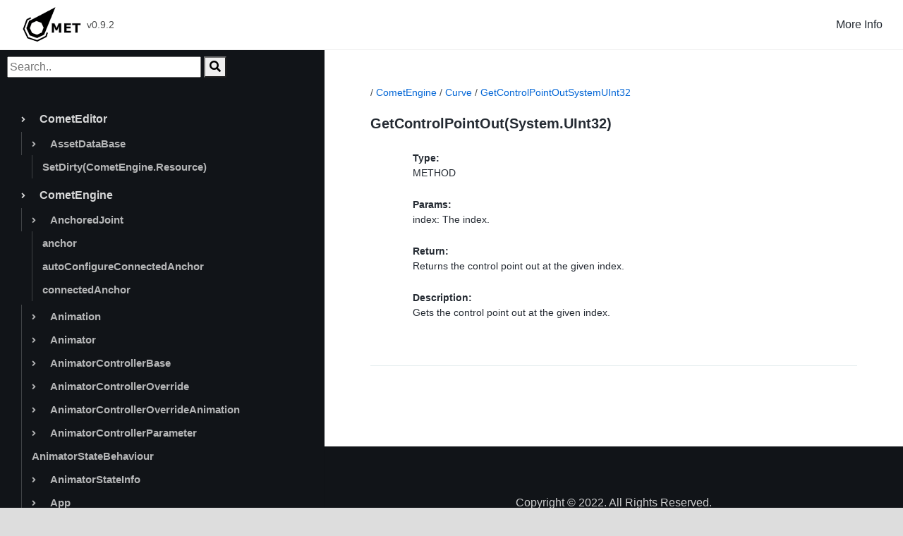

--- FILE ---
content_type: text/html; charset=UTF-8
request_url: http://comet.vgsource.net/CometEngine/Curve/GetControlPointOutSystemUInt32
body_size: 270943
content:
<!DOCTYPE html>
<html lang="en">
<head>
<meta charset="UTF-8" />
<meta http-equiv="X-UA-Compatible" content="IE=edge">
<meta name="viewport" content="width=device-width, initial-scale=1, minimum-scale=1.0, shrink-to-fit=no">
<link href="http://comet.vgsource.net/assets/images/favicon.png" rel="icon" />
<title>GetControlPointOutSystemUInt32 | Comet Engine</title>
<meta name="description" content="COMET">
<meta name="author" content="xavi">

<!-- Stylesheet
============================== -->
<!-- Bootstrap -->
<link rel="stylesheet" type="text/css" href="http://comet.vgsource.net/assets/vendor/bootstrap/css/bootstrap.min.css" />
<!-- Font Awesome Icon -->
<link rel="stylesheet" type="text/css" href="http://comet.vgsource.net/assets/vendor/font-awesome/css/all.min.css" />
<!-- Magnific Popup -->
<link rel="stylesheet" type="text/css" href="http://comet.vgsource.net/assets/vendor/magnific-popup/magnific-popup.min.css" />
<!-- Highlight Syntax -->
<link rel="stylesheet" type="text/css" href="http://comet.vgsource.net/assets/vendor/highlight.js/styles/github.css" />
<!-- Custom Stylesheet -->
<link rel="stylesheet" type="text/css" href="http://comet.vgsource.net/assets/css/stylesheet.css" />
<script>
	window.onload = function() {miCodigo();}
</script>
</head>

<body data-spy="scroll" data-target=".idocs-navigation" data-offset="125">

<!-- Preloader -->
<div class="preloader">
	<div class="lds-ellipsis">
		<div></div>
		<div></div>
		<div></div>
		<div></div>
	</div>
</div>
<!-- Preloader End --> 

<!-- Document Wrapper	 
=============================== -->
<div id="main-wrapper"> 
	
	<!-- Header
	============================ -->
	<header id="header" class="sticky-top"> 
		<!-- Navbar -->
		<nav class="primary-menu navbar navbar-expand-lg navbar-dropdown-dark">
			<div class="container-fluid">
				<!-- Sidebar Toggler -->
		<button id="sidebarCollapse" class="navbar-toggler d-block d-md-none" type="button"><span></span><span class="w-75"></span><span class="w-50"></span></button>
		
		<!-- Logo --> 
				<a class="logo ml-md-3" href="http://comet.vgsource.net/index.php" title="iDocs Template"> <img src="http://comet.vgsource.net/assets/images/logo.png" alt="comet"/> </a> 
		<span class="text-2 ml-2">v0.9.2</span> 
				<!-- Logo End -->
				
		<!-- Navbar Toggler -->
		<button class="navbar-toggler ml-auto" type="button" data-toggle="collapse" data-target="#header-nav"><span></span><span></span><span></span></button>
				
		<div id="header-nav" class="collapse navbar-collapse justify-content-end">
					<ul class="navbar-nav">
						<li class="dropdown"> <a class="dropdown-toggle" href="#">More Info</a>
							<ul class="dropdown-menu">
							<li class="dropdown"><a class="dropdown-item dropdown-toggle" href="#">Download</a>
									<ul class="dropdown-menu">										<li><a class="dropdown-item" href="bin/win_0.9.2.zip"target="_blank">Windows</a></li>
									<li><a class="dropdown-item" href="bin/x11_0.9.2.zip"target="_blank">Linux</a></li>
									</ul>
								<li class="dropdown"><a class="dropdown-item dropdown-toggle" href="#">Dependenci</a>
									<ul class="dropdown-menu">										<li><a class="dropdown-item" href="https://code.visualstudio.com/docs/?dv=win64user" target="_blank">VS Code</a></li>
										<li><a class="dropdown-item" href="https://dotnet.microsoft.com/en-us/download/dotnet-framework/thank-you/net48-developer-pack-offline-installer
" target="_blank">.NET Framework 4.8</a></li>
										<li><a class="dropdown-item" href="https://dotnet.microsoft.com/en-us/download/dotnet/thank-you/sdk-6.0.400-windows-x64-installer
"target="_blank">.NET 6.0 SDK (v6.0.400)</a></li>
										<li><a class="dropdown-item" href="https://aka.ms/vs/17/release/vc_redist.x64.exe
" target="_blank">Visual C++ 2015-2022 Redistributable</a></li>
									</ul>
								</li>
								<li class="dropdown"><a class="dropdown-item dropdown-toggle" href="#">Contact</a>
									<ul class="dropdown-menu">
										<li><a class="dropdown-item" href="#"><i class="fab fa-github"style="margin-right:15px"></i> Github</a></li>
										<li><a class="dropdown-item" href="#"><i class="fa fa-envelope" style="margin-right:15px"></i> Mail</a></li>
									</ul>
								</li>
								<li><a class="dropdown-item" href="#">About</a>
							</ul>
						</li>
				</ul>
			</div>
		</nav>
		<!-- Navbar End --> 
	</header>
	<!-- Header End --> 
	
	<!-- Content
	============================ -->
	<div id="content" role="main">
		
	<!-- Sidebar Navigation
	============================ -->
	<div class="idocs-navigation bg-dark docs-navigation-dark">
  <input type="text" placeholder="Search.." id="myInput" value="" style="width:60%; margin: 10px 0px 10px 10px">
  <button id="myBtn" onclick="javascript:search()" type="submit"><i class="fa fa-search"></i></button>

<script>
var input = document.getElementById("myInput");
input.addEventListener("keypress", function(event) {
  if (event.key === "Enter") {
    event.preventDefault();
    document.getElementById("myBtn").click();
  }
});
function search(){
	var value = document.getElementById("myInput").value;
	if (value.length > 0)
	{
		window.location.href = "http://comet.vgsource.net/?search="+value;
	}
}
</script>
		<ul class="nav flex-colum" style="display:block;" id="ul_id_0"><li class="nav-item" id="CometEditor"><a class="nav-link" style="cursor: pointer;" id="1"><i class="fas fa-angle-right" style="font-size:12px; margin-right: 20px;"></i>CometEditor</a></li><ul class="nav flex-colum" style="display:block;" id="ul_id_1"><li class="nav-item" id="AssetDataBase"><a class="nav-link" style="cursor: pointer;" id="2"><i class="fas fa-angle-right" style="font-size:12px; margin-right: 20px;"></i>AssetDataBase</a></li><ul class="nav flex-colum" style="display:block;" id="ul_id_2"><li class="nav-item" id="SetDirty"><a class="nav-link" style="" href="http://comet.vgsource.net/CometEditor/AssetDataBase/SetDirtyCometEngineResource#SetDirty">SetDirty(CometEngine.Resource)</a></li></ul></ul><li class="nav-item" id="CometEngine"><a class="nav-link" style="cursor: pointer;" id="3"><i class="fas fa-angle-right" style="font-size:12px; margin-right: 20px;"></i>CometEngine</a></li><ul class="nav flex-colum" style="display:block;" id="ul_id_3"><li class="nav-item" id="AnchoredJoint"><a class="nav-link" style="cursor: pointer;" id="4"><i class="fas fa-angle-right" style="font-size:12px; margin-right: 20px;"></i>AnchoredJoint</a></li><ul class="nav flex-colum" style="display:block;" id="ul_id_4"><li class="nav-item" id="anchor"><a class="nav-link" style="" href="http://comet.vgsource.net/CometEngine/AnchoredJoint/anchor#anchor">anchor</a></li><li class="nav-item" id="autoConfigureConnectedAnchor"><a class="nav-link" style="" href="http://comet.vgsource.net/CometEngine/AnchoredJoint/autoConfigureConnectedAnchor#autoConfigureConnectedAnchor">autoConfigureConnectedAnchor</a></li><li class="nav-item" id="connectedAnchor"><a class="nav-link" style="" href="http://comet.vgsource.net/CometEngine/AnchoredJoint/connectedAnchor#connectedAnchor">connectedAnchor</a></li></ul><li class="nav-item" id="Animation"><a class="nav-link" style="cursor: pointer;" id="5"><i class="fas fa-angle-right" style="font-size:12px; margin-right: 20px;"></i>Animation</a></li><ul class="nav flex-colum"  id="ul_id_5"><li class="nav-item" id="length"><a class="nav-link" style="" href="http://comet.vgsource.net/CometEngine/Animation/length#length">length</a></li><li class="nav-item" id="loop"><a class="nav-link" style="" href="http://comet.vgsource.net/CometEngine/Animation/loop#loop">loop</a></li><li class="nav-item" id="samples"><a class="nav-link" style="" href="http://comet.vgsource.net/CometEngine/Animation/samples#samples">samples</a></li></ul><li class="nav-item" id="Animator"><a class="nav-link" style="cursor: pointer;" id="6"><i class="fas fa-angle-right" style="font-size:12px; margin-right: 20px;"></i>Animator</a></li><ul class="nav flex-colum"  id="ul_id_6"><li class="nav-item" id="GetBehaviour"><a class="nav-link" style="" href="http://comet.vgsource.net/CometEngine/Animator/GetBehaviourSystemType#GetBehaviour">GetBehaviour(System.Type)</a></li><li class="nav-item" id="GetBehaviours"><a class="nav-link" style="" href="http://comet.vgsource.net/CometEngine/Animator/GetBehavioursSystemType#GetBehaviours">GetBehaviours(System.Type)</a></li><li class="nav-item" id="GetBool"><a class="nav-link" style="" href="http://comet.vgsource.net/CometEngine/Animator/GetBoolSystemString#GetBool">GetBool(System.String)</a></li><li class="nav-item" id="GetCurrentAnimationPlaying"><a class="nav-link" style="" href="http://comet.vgsource.net/CometEngine/Animator/GetCurrentAnimationPlaying#GetCurrentAnimationPlaying">GetCurrentAnimationPlaying</a></li><li class="nav-item" id="GetCurrentState"><a class="nav-link" style="" href="http://comet.vgsource.net/CometEngine/Animator/GetCurrentStateCometEngineAnimatorStateInfo#GetCurrentState">GetCurrentState(CometEngine.AnimatorStateInfo)</a></li><li class="nav-item" id="GetFloat"><a class="nav-link" style="" href="http://comet.vgsource.net/CometEngine/Animator/GetFloatSystemString#GetFloat">GetFloat(System.String)</a></li><li class="nav-item" id="GetInt"><a class="nav-link" style="" href="http://comet.vgsource.net/CometEngine/Animator/GetIntSystemString#GetInt">GetInt(System.String)</a></li><li class="nav-item" id="GetParameter"><a class="nav-link" style="" href="http://comet.vgsource.net/CometEngine/Animator/GetParameterSystemStringCometEngineAnimatorControllerParameter#GetParameter">GetParameter(System.String,CometEngine.AnimatorControllerParameter)</a></li><li class="nav-item" id="GetParameterID"><a class="nav-link" style="" href="http://comet.vgsource.net/CometEngine/Animator/GetParameterIDSystemString#GetParameterID">GetParameterID(System.String)</a></li><li class="nav-item" id="GetParameters"><a class="nav-link" style="" href="http://comet.vgsource.net/CometEngine/Animator/GetParameters#GetParameters">GetParameters</a></li><li class="nav-item" id="GetTrigger"><a class="nav-link" style="" href="http://comet.vgsource.net/CometEngine/Animator/GetTriggerSystemString#GetTrigger">GetTrigger(System.String)</a></li><li class="nav-item" id="Play"><a class="nav-link" style="" href="http://comet.vgsource.net/CometEngine/Animator/PlaySystemStringSystemSingle#Play">Play(System.String,System.Single)</a></li><li class="nav-item" id="SetBool"><a class="nav-link" style="" href="http://comet.vgsource.net/CometEngine/Animator/SetBoolSystemStringSystemBoolean#SetBool">SetBool(System.String,System.Boolean)</a></li><li class="nav-item" id="SetDefaultParameterValues"><a class="nav-link" style="" href="http://comet.vgsource.net/CometEngine/Animator/SetDefaultParameterValues#SetDefaultParameterValues">SetDefaultParameterValues</a></li><li class="nav-item" id="SetFloat"><a class="nav-link" style="" href="http://comet.vgsource.net/CometEngine/Animator/SetFloatSystemStringSystemSingle#SetFloat">SetFloat(System.String,System.Single)</a></li><li class="nav-item" id="SetInt"><a class="nav-link" style="" href="http://comet.vgsource.net/CometEngine/Animator/SetIntSystemStringSystemInt32#SetInt">SetInt(System.String,System.Int32)</a></li><li class="nav-item" id="SetTrigger"><a class="nav-link" style="" href="http://comet.vgsource.net/CometEngine/Animator/SetTriggerSystemString#SetTrigger">SetTrigger(System.String)</a></li><li class="nav-item" id="animatorController"><a class="nav-link" style="" href="http://comet.vgsource.net/CometEngine/Animator/animatorController#animatorController">animatorController</a></li><li class="nav-item" id="applyRootMotion"><a class="nav-link" style="" href="http://comet.vgsource.net/CometEngine/Animator/applyRootMotion#applyRootMotion">applyRootMotion</a></li><li class="nav-item" id="ignoreAnimationEvents"><a class="nav-link" style="" href="http://comet.vgsource.net/CometEngine/Animator/ignoreAnimationEvents#ignoreAnimationEvents">ignoreAnimationEvents</a></li><li class="nav-item" id="keepStateOnDisable"><a class="nav-link" style="" href="http://comet.vgsource.net/CometEngine/Animator/keepStateOnDisable#keepStateOnDisable">keepStateOnDisable</a></li><li class="nav-item" id="parameterCount"><a class="nav-link" style="" href="http://comet.vgsource.net/CometEngine/Animator/parameterCount#parameterCount">parameterCount</a></li><li class="nav-item" id="speed"><a class="nav-link" style="" href="http://comet.vgsource.net/CometEngine/Animator/speed#speed">speed</a></li><li class="nav-item" id="updateTimeMode"><a class="nav-link" style="" href="http://comet.vgsource.net/CometEngine/Animator/updateTimeMode#updateTimeMode">updateTimeMode</a></li></ul><li class="nav-item" id="AnimatorControllerBase"><a class="nav-link" style="cursor: pointer;" id="7"><i class="fas fa-angle-right" style="font-size:12px; margin-right: 20px;"></i>AnimatorControllerBase</a></li><ul class="nav flex-colum"  id="ul_id_7"><li class="nav-item" id="GetAllAnimations"><a class="nav-link" style="" href="http://comet.vgsource.net/CometEngine/AnimatorControllerBase/GetAllAnimations#GetAllAnimations">GetAllAnimations</a></li></ul><li class="nav-item" id="AnimatorControllerOverride"><a class="nav-link" style="cursor: pointer;" id="8"><i class="fas fa-angle-right" style="font-size:12px; margin-right: 20px;"></i>AnimatorControllerOverride</a></li><ul class="nav flex-colum"  id="ul_id_8"><li class="nav-item" id="GetOverride"><a class="nav-link" style="" href="http://comet.vgsource.net/CometEngine/AnimatorControllerOverride/GetOverrideCometEngineAnimation#GetOverride">GetOverride(CometEngine.Animation)</a></li><li class="nav-item" id="GetOverrides"><a class="nav-link" style="" href="http://comet.vgsource.net/CometEngine/AnimatorControllerOverride/GetOverrides#GetOverrides">GetOverrides</a></li><li class="nav-item" id="Remove"><a class="nav-link" style="" href="http://comet.vgsource.net/CometEngine/AnimatorControllerOverride/RemoveCometEngineAnimatorControllerOverride#Remove">Remove(CometEngine.AnimatorControllerOverride)</a></li><li class="nav-item" id="SetOverride"><a class="nav-link" style="" href="http://comet.vgsource.net/CometEngine/AnimatorControllerOverride/SetOverrideCometEngineAnimationCometEngineAnimation#SetOverride">SetOverride(CometEngine.Animation,CometEngine.Animation)</a></li><li class="nav-item" id="SetOverrides"><a class="nav-link" style="" href="http://comet.vgsource.net/CometEngine/AnimatorControllerOverride/SetOverridesCometEngineAnimatorControllerOverrideAnimation[]#SetOverrides">SetOverrides(CometEngine.AnimatorControllerOverrideAnimation[])</a></li><li class="nav-item" id="animationsAbleToOverrideCount"><a class="nav-link" style="" href="http://comet.vgsource.net/CometEngine/AnimatorControllerOverride/animationsAbleToOverrideCount#animationsAbleToOverrideCount">animationsAbleToOverrideCount</a></li><li class="nav-item" id="animationsOverriddenCount"><a class="nav-link" style="" href="http://comet.vgsource.net/CometEngine/AnimatorControllerOverride/animationsOverriddenCount#animationsOverriddenCount">animationsOverriddenCount</a></li><li class="nav-item" id="animatorController"><a class="nav-link" style="" href="http://comet.vgsource.net/CometEngine/AnimatorControllerOverride/animatorController#animatorController">animatorController</a></li><li class="nav-item" id="constructor"><a class="nav-link" style="" href="http://comet.vgsource.net/CometEngine/AnimatorControllerOverride/constructorCometEngineAnimatorControllerBase#constructor">constructor(CometEngine.AnimatorControllerBase)</a></li></ul><li class="nav-item" id="AnimatorControllerOverrideAnimation"><a class="nav-link" style="cursor: pointer;" id="9"><i class="fas fa-angle-right" style="font-size:12px; margin-right: 20px;"></i>AnimatorControllerOverrideAnimation</a></li><ul class="nav flex-colum"  id="ul_id_9"><li class="nav-item" id="originalAnimation"><a class="nav-link" style="" href="http://comet.vgsource.net/CometEngine/AnimatorControllerOverrideAnimation/originalAnimation#originalAnimation">originalAnimation</a></li><li class="nav-item" id="overriddenAnimation"><a class="nav-link" style="" href="http://comet.vgsource.net/CometEngine/AnimatorControllerOverrideAnimation/overriddenAnimation#overriddenAnimation">overriddenAnimation</a></li></ul><li class="nav-item" id="AnimatorControllerParameter"><a class="nav-link" style="cursor: pointer;" id="10"><i class="fas fa-angle-right" style="font-size:12px; margin-right: 20px;"></i>AnimatorControllerParameter</a></li><ul class="nav flex-colum"  id="ul_id_10"><li class="nav-item" id="ID"><a class="nav-link" style="" href="http://comet.vgsource.net/CometEngine/AnimatorControllerParameter/ID#ID">ID</a></li><li class="nav-item" id="boolValue"><a class="nav-link" style="" href="http://comet.vgsource.net/CometEngine/AnimatorControllerParameter/boolValue#boolValue">boolValue</a></li><li class="nav-item" id="floatValue"><a class="nav-link" style="" href="http://comet.vgsource.net/CometEngine/AnimatorControllerParameter/floatValue#floatValue">floatValue</a></li><li class="nav-item" id="intValue"><a class="nav-link" style="" href="http://comet.vgsource.net/CometEngine/AnimatorControllerParameter/intValue#intValue">intValue</a></li><li class="nav-item" id="name"><a class="nav-link" style="" href="http://comet.vgsource.net/CometEngine/AnimatorControllerParameter/name#name">name</a></li><li class="nav-item" id="type"><a class="nav-link" style="" href="http://comet.vgsource.net/CometEngine/AnimatorControllerParameter/type#type">type</a></li></ul><li class="nav-item" id="AnimatorStateBehaviour"><a class="nav-link" style="" href="http://comet.vgsource.net/CometEngine/AnimatorStateBehaviour#AnimatorStateBehaviour">AnimatorStateBehaviour</a></li><li class="nav-item" id="AnimatorStateInfo"><a class="nav-link" style="cursor: pointer;" id="11"><i class="fas fa-angle-right" style="font-size:12px; margin-right: 20px;"></i>AnimatorStateInfo</a></li><ul class="nav flex-colum"  id="ul_id_11"><li class="nav-item" id="animation"><a class="nav-link" style="" href="http://comet.vgsource.net/CometEngine/AnimatorStateInfo/animation#animation">animation</a></li><li class="nav-item" id="fullName"><a class="nav-link" style="" href="http://comet.vgsource.net/CometEngine/AnimatorStateInfo/fullName#fullName">fullName</a></li><li class="nav-item" id="name"><a class="nav-link" style="" href="http://comet.vgsource.net/CometEngine/AnimatorStateInfo/name#name">name</a></li><li class="nav-item" id="normalizedTime"><a class="nav-link" style="" href="http://comet.vgsource.net/CometEngine/AnimatorStateInfo/normalizedTime#normalizedTime">normalizedTime</a></li><li class="nav-item" id="speed"><a class="nav-link" style="" href="http://comet.vgsource.net/CometEngine/AnimatorStateInfo/speed#speed">speed</a></li></ul><li class="nav-item" id="App"><a class="nav-link" style="cursor: pointer;" id="12"><i class="fas fa-angle-right" style="font-size:12px; margin-right: 20px;"></i>App</a></li><ul class="nav flex-colum"  id="ul_id_12"><li class="nav-item" id="LoadSettings"><a class="nav-link" style="" href="http://comet.vgsource.net/CometEngine/App/LoadSettings#LoadSettings">LoadSettings</a></li><li class="nav-item" id="OpenURL"><a class="nav-link" style="" href="http://comet.vgsource.net/CometEngine/App/OpenURLSystemString#OpenURL">OpenURL(System.String)</a></li><li class="nav-item" id="Quit"><a class="nav-link" style="" href="http://comet.vgsource.net/CometEngine/App/Quit#Quit">Quit</a></li><li class="nav-item" id="SaveCurrentSettings"><a class="nav-link" style="" href="http://comet.vgsource.net/CometEngine/App/SaveCurrentSettings#SaveCurrentSettings">SaveCurrentSettings</a></li><li class="nav-item" id="backgroundLoadingPriority"><a class="nav-link" style="" href="http://comet.vgsource.net/CometEngine/App/backgroundLoadingPriority#backgroundLoadingPriority">backgroundLoadingPriority</a></li><li class="nav-item" id="companyName"><a class="nav-link" style="" href="http://comet.vgsource.net/CometEngine/App/companyName#companyName">companyName</a></li><li class="nav-item" id="currentFrameRate"><a class="nav-link" style="" href="http://comet.vgsource.net/CometEngine/App/currentFrameRate#currentFrameRate">currentFrameRate</a></li><li class="nav-item" id="dataAssetsPath"><a class="nav-link" style="" href="http://comet.vgsource.net/CometEngine/App/dataAssetsPath#dataAssetsPath">dataAssetsPath</a></li><li class="nav-item" id="desiredFrameRate"><a class="nav-link" style="" href="http://comet.vgsource.net/CometEngine/App/desiredFrameRate#desiredFrameRate">desiredFrameRate</a></li><li class="nav-item" id="engineVersion"><a class="nav-link" style="" href="http://comet.vgsource.net/CometEngine/App/engineVersion#engineVersion">engineVersion</a></li><li class="nav-item" id="isEngineEditor"><a class="nav-link" style="" href="http://comet.vgsource.net/CometEngine/App/isEngineEditor#isEngineEditor">isEngineEditor</a></li><li class="nav-item" id="mainGamePath"><a class="nav-link" style="" href="http://comet.vgsource.net/CometEngine/App/mainGamePath#mainGamePath">mainGamePath</a></li><li class="nav-item" id="onAppClosed"><a class="nav-link" style="" href="http://comet.vgsource.net/CometEngine/App/onAppClosed#onAppClosed">onAppClosed</a></li><li class="nav-item" id="persistentPath"><a class="nav-link" style="" href="http://comet.vgsource.net/CometEngine/App/persistentPath#persistentPath">persistentPath</a></li><li class="nav-item" id="productName"><a class="nav-link" style="" href="http://comet.vgsource.net/CometEngine/App/productName#productName">productName</a></li><li class="nav-item" id="productVersion"><a class="nav-link" style="" href="http://comet.vgsource.net/CometEngine/App/productVersion#productVersion">productVersion</a></li><li class="nav-item" id="stopInBackground"><a class="nav-link" style="" href="http://comet.vgsource.net/CometEngine/App/stopInBackground#stopInBackground">stopInBackground</a></li><li class="nav-item" id="vsync"><a class="nav-link" style="" href="http://comet.vgsource.net/CometEngine/App/vsync#vsync">vsync</a></li></ul><li class="nav-item" id="AreaEffector"><a class="nav-link" style="cursor: pointer;" id="13"><i class="fas fa-angle-right" style="font-size:12px; margin-right: 20px;"></i>AreaEffector</a></li><ul class="nav flex-colum"  id="ul_id_13"><li class="nav-item" id="affectTriggers"><a class="nav-link" style="" href="http://comet.vgsource.net/CometEngine/AreaEffector/affectTriggers#affectTriggers">affectTriggers</a></li><li class="nav-item" id="forceAngle"><a class="nav-link" style="" href="http://comet.vgsource.net/CometEngine/AreaEffector/forceAngle#forceAngle">forceAngle</a></li><li class="nav-item" id="forceMagnitud"><a class="nav-link" style="" href="http://comet.vgsource.net/CometEngine/AreaEffector/forceMagnitud#forceMagnitud">forceMagnitud</a></li><li class="nav-item" id="forceTarget"><a class="nav-link" style="" href="http://comet.vgsource.net/CometEngine/AreaEffector/forceTarget#forceTarget">forceTarget</a></li><li class="nav-item" id="forceVariation"><a class="nav-link" style="" href="http://comet.vgsource.net/CometEngine/AreaEffector/forceVariation#forceVariation">forceVariation</a></li><li class="nav-item" id="useGlobalAngle"><a class="nav-link" style="" href="http://comet.vgsource.net/CometEngine/AreaEffector/useGlobalAngle#useGlobalAngle">useGlobalAngle</a></li></ul><li class="nav-item" id="AssetIcon"><a class="nav-link" style="" href="http://comet.vgsource.net/CometEngine/AssetIcon#AssetIcon">AssetIcon</a></li><li class="nav-item" id="AssetMenu"><a class="nav-link" style="cursor: pointer;" id="14"><i class="fas fa-angle-right" style="font-size:12px; margin-right: 20px;"></i>AssetMenu</a></li><ul class="nav flex-colum"  id="ul_id_14"><li class="nav-item" id="constructor"><a class="nav-link" style="" href="http://comet.vgsource.net/CometEngine/AssetMenu/constructorSystemStringSystemString#constructor">constructor(System.String,System.String)</a></li></ul><li class="nav-item" id="Attribute"><a class="nav-link" style="" href="http://comet.vgsource.net/CometEngine/Attribute#Attribute">Attribute</a></li><li class="nav-item" id="Audio"><a class="nav-link" style="cursor: pointer;" id="15"><i class="fas fa-angle-right" style="font-size:12px; margin-right: 20px;"></i>Audio</a></li><ul class="nav flex-colum"  id="ul_id_15"><li class="nav-item" id="AudioMixer"><a class="nav-link" style="cursor: pointer;" id="16"><i class="fas fa-angle-right" style="font-size:12px; margin-right: 20px;"></i>AudioMixer</a></li><ul class="nav flex-colum"  id="ul_id_16"><li class="nav-item" id="GetLayouts"><a class="nav-link" style="" href="http://comet.vgsource.net/CometEngine/Audio/AudioMixer/GetLayouts#GetLayouts">GetLayouts</a></li><li class="nav-item" id="currentActiveLayout"><a class="nav-link" style="" href="http://comet.vgsource.net/CometEngine/Audio/AudioMixer/currentActiveLayout#currentActiveLayout">currentActiveLayout</a></li><li class="nav-item" id="defaultLayout"><a class="nav-link" style="" href="http://comet.vgsource.net/CometEngine/Audio/AudioMixer/defaultLayout#defaultLayout">defaultLayout</a></li><li class="nav-item" id="master"><a class="nav-link" style="" href="http://comet.vgsource.net/CometEngine/Audio/AudioMixer/master#master">master</a></li><li class="nav-item" id="outputAudioMixerGroup"><a class="nav-link" style="" href="http://comet.vgsource.net/CometEngine/Audio/AudioMixer/outputAudioMixerGroup#outputAudioMixerGroup">outputAudioMixerGroup</a></li></ul><li class="nav-item" id="AudioMixerGroup"><a class="nav-link" style="cursor: pointer;" id="17"><i class="fas fa-angle-right" style="font-size:12px; margin-right: 20px;"></i>AudioMixerGroup</a></li><ul class="nav flex-colum"  id="ul_id_17"><li class="nav-item" id="GetChildren"><a class="nav-link" style="" href="http://comet.vgsource.net/CometEngine/Audio/AudioMixerGroup/GetChildren#GetChildren">GetChildren</a></li><li class="nav-item" id="childCount"><a class="nav-link" style="" href="http://comet.vgsource.net/CometEngine/Audio/AudioMixerGroup/childCount#childCount">childCount</a></li><li class="nav-item" id="mixer"><a class="nav-link" style="" href="http://comet.vgsource.net/CometEngine/Audio/AudioMixerGroup/mixer#mixer">mixer</a></li><li class="nav-item" id="muted"><a class="nav-link" style="" href="http://comet.vgsource.net/CometEngine/Audio/AudioMixerGroup/muted#muted">muted</a></li><li class="nav-item" id="outputAudioMixerGroup"><a class="nav-link" style="" href="http://comet.vgsource.net/CometEngine/Audio/AudioMixerGroup/outputAudioMixerGroup#outputAudioMixerGroup">outputAudioMixerGroup</a></li><li class="nav-item" id="pitch"><a class="nav-link" style="" href="http://comet.vgsource.net/CometEngine/Audio/AudioMixerGroup/pitch#pitch">pitch</a></li><li class="nav-item" id="useEffects"><a class="nav-link" style="" href="http://comet.vgsource.net/CometEngine/Audio/AudioMixerGroup/useEffects#useEffects">useEffects</a></li><li class="nav-item" id="volume"><a class="nav-link" style="" href="http://comet.vgsource.net/CometEngine/Audio/AudioMixerGroup/volume#volume">volume</a></li></ul><li class="nav-item" id="AudioMixerLayout"><a class="nav-link" style="cursor: pointer;" id="18"><i class="fas fa-angle-right" style="font-size:12px; margin-right: 20px;"></i>AudioMixerLayout</a></li><ul class="nav flex-colum"  id="ul_id_18"><li class="nav-item" id="Activate"><a class="nav-link" style="" href="http://comet.vgsource.net/CometEngine/Audio/AudioMixerLayout/Activate#Activate">Activate</a></li><li class="nav-item" id="isActive"><a class="nav-link" style="" href="http://comet.vgsource.net/CometEngine/Audio/AudioMixerLayout/isActive#isActive">isActive</a></li><li class="nav-item" id="isDefault"><a class="nav-link" style="" href="http://comet.vgsource.net/CometEngine/Audio/AudioMixerLayout/isDefault#isDefault">isDefault</a></li><li class="nav-item" id="mixer"><a class="nav-link" style="" href="http://comet.vgsource.net/CometEngine/Audio/AudioMixerLayout/mixer#mixer">mixer</a></li></ul></ul><li class="nav-item" id="AudioEffect"><a class="nav-link" style="" href="http://comet.vgsource.net/CometEngine/AudioEffect#AudioEffect">AudioEffect</a></li><li class="nav-item" id="AudioEffectCompressor"><a class="nav-link" style="cursor: pointer;" id="19"><i class="fas fa-angle-right" style="font-size:12px; margin-right: 20px;"></i>AudioEffectCompressor</a></li><ul class="nav flex-colum"  id="ul_id_19"><li class="nav-item" id="attack"><a class="nav-link" style="" href="http://comet.vgsource.net/CometEngine/AudioEffectCompressor/attack#attack">attack</a></li><li class="nav-item" id="gain"><a class="nav-link" style="" href="http://comet.vgsource.net/CometEngine/AudioEffectCompressor/gain#gain">gain</a></li><li class="nav-item" id="ratio"><a class="nav-link" style="" href="http://comet.vgsource.net/CometEngine/AudioEffectCompressor/ratio#ratio">ratio</a></li><li class="nav-item" id="release"><a class="nav-link" style="" href="http://comet.vgsource.net/CometEngine/AudioEffectCompressor/release#release">release</a></li><li class="nav-item" id="threshold"><a class="nav-link" style="" href="http://comet.vgsource.net/CometEngine/AudioEffectCompressor/threshold#threshold">threshold</a></li></ul><li class="nav-item" id="AudioEffectDistortion"><a class="nav-link" style="cursor: pointer;" id="20"><i class="fas fa-angle-right" style="font-size:12px; margin-right: 20px;"></i>AudioEffectDistortion</a></li><ul class="nav flex-colum"  id="ul_id_20"><li class="nav-item" id="level"><a class="nav-link" style="" href="http://comet.vgsource.net/CometEngine/AudioEffectDistortion/level#level">level</a></li></ul><li class="nav-item" id="AudioEffectEcho"><a class="nav-link" style="cursor: pointer;" id="21"><i class="fas fa-angle-right" style="font-size:12px; margin-right: 20px;"></i>AudioEffectEcho</a></li><ul class="nav flex-colum"  id="ul_id_21"><li class="nav-item" id="delay"><a class="nav-link" style="" href="http://comet.vgsource.net/CometEngine/AudioEffectEcho/delay#delay">delay</a></li><li class="nav-item" id="feedback"><a class="nav-link" style="" href="http://comet.vgsource.net/CometEngine/AudioEffectEcho/feedback#feedback">feedback</a></li></ul><li class="nav-item" id="AudioEffectEqualizer"><a class="nav-link" style="cursor: pointer;" id="22"><i class="fas fa-angle-right" style="font-size:12px; margin-right: 20px;"></i>AudioEffectEqualizer</a></li><ul class="nav flex-colum"  id="ul_id_22"><li class="nav-item" id="bandWidth"><a class="nav-link" style="" href="http://comet.vgsource.net/CometEngine/AudioEffectEqualizer/bandWidth#bandWidth">bandWidth</a></li><li class="nav-item" id="centerFrequency"><a class="nav-link" style="" href="http://comet.vgsource.net/CometEngine/AudioEffectEqualizer/centerFrequency#centerFrequency">centerFrequency</a></li></ul><li class="nav-item" id="AudioEffectFlange"><a class="nav-link" style="cursor: pointer;" id="23"><i class="fas fa-angle-right" style="font-size:12px; margin-right: 20px;"></i>AudioEffectFlange</a></li><ul class="nav flex-colum"  id="ul_id_23"><li class="nav-item" id="depth"><a class="nav-link" style="" href="http://comet.vgsource.net/CometEngine/AudioEffectFlange/depth#depth">depth</a></li></ul><li class="nav-item" id="AudioEffectReverb"><a class="nav-link" style="cursor: pointer;" id="24"><i class="fas fa-angle-right" style="font-size:12px; margin-right: 20px;"></i>AudioEffectReverb</a></li><ul class="nav flex-colum"  id="ul_id_24"><li class="nav-item" id="decayHFRatio"><a class="nav-link" style="" href="http://comet.vgsource.net/CometEngine/AudioEffectReverb/decayHFRatio#decayHFRatio">decayHFRatio</a></li><li class="nav-item" id="decayTime"><a class="nav-link" style="" href="http://comet.vgsource.net/CometEngine/AudioEffectReverb/decayTime#decayTime">decayTime</a></li><li class="nav-item" id="density"><a class="nav-link" style="" href="http://comet.vgsource.net/CometEngine/AudioEffectReverb/density#density">density</a></li><li class="nav-item" id="diffusion"><a class="nav-link" style="" href="http://comet.vgsource.net/CometEngine/AudioEffectReverb/diffusion#diffusion">diffusion</a></li><li class="nav-item" id="referenceHF"><a class="nav-link" style="" href="http://comet.vgsource.net/CometEngine/AudioEffectReverb/referenceHF#referenceHF">referenceHF</a></li><li class="nav-item" id="reflectionsDelay"><a class="nav-link" style="" href="http://comet.vgsource.net/CometEngine/AudioEffectReverb/reflectionsDelay#reflectionsDelay">reflectionsDelay</a></li><li class="nav-item" id="reflectionsLevel"><a class="nav-link" style="" href="http://comet.vgsource.net/CometEngine/AudioEffectReverb/reflectionsLevel#reflectionsLevel">reflectionsLevel</a></li><li class="nav-item" id="reverbDelay"><a class="nav-link" style="" href="http://comet.vgsource.net/CometEngine/AudioEffectReverb/reverbDelay#reverbDelay">reverbDelay</a></li><li class="nav-item" id="roomRolloffFactor"><a class="nav-link" style="" href="http://comet.vgsource.net/CometEngine/AudioEffectReverb/roomRolloffFactor#roomRolloffFactor">roomRolloffFactor</a></li></ul><li class="nav-item" id="AudioSample"><a class="nav-link" style="cursor: pointer;" id="25"><i class="fas fa-angle-right" style="font-size:12px; margin-right: 20px;"></i>AudioSample</a></li><ul class="nav flex-colum"  id="ul_id_25"><li class="nav-item" id="LoadAudio"><a class="nav-link" style="" href="http://comet.vgsource.net/CometEngine/AudioSample/LoadAudio#LoadAudio">LoadAudio</a></li><li class="nav-item" id="UnloadAudio"><a class="nav-link" style="" href="http://comet.vgsource.net/CometEngine/AudioSample/UnloadAudio#UnloadAudio">UnloadAudio</a></li><li class="nav-item" id="isLoaded"><a class="nav-link" style="" href="http://comet.vgsource.net/CometEngine/AudioSample/isLoaded#isLoaded">isLoaded</a></li><li class="nav-item" id="length"><a class="nav-link" style="" href="http://comet.vgsource.net/CometEngine/AudioSample/length#length">length</a></li><li class="nav-item" id="loadInBackground"><a class="nav-link" style="" href="http://comet.vgsource.net/CometEngine/AudioSample/loadInBackground#loadInBackground">loadInBackground</a></li><li class="nav-item" id="preloadData"><a class="nav-link" style="" href="http://comet.vgsource.net/CometEngine/AudioSample/preloadData#preloadData">preloadData</a></li></ul><li class="nav-item" id="AudioSource"><a class="nav-link" style="cursor: pointer;" id="26"><i class="fas fa-angle-right" style="font-size:12px; margin-right: 20px;"></i>AudioSource</a></li><ul class="nav flex-colum"  id="ul_id_26"><li class="nav-item" id="Pause"><a class="nav-link" style="" href="http://comet.vgsource.net/CometEngine/AudioSource/Pause#Pause">Pause</a></li><li class="nav-item" id="Play"><a class="nav-link" style="" href="http://comet.vgsource.net/CometEngine/AudioSource/Play#Play">Play</a></li><li class="nav-item" id="PlayOnce"><a class="nav-link" style="" href="http://comet.vgsource.net/CometEngine/AudioSource/PlayOnceCometEngineAudioSample#PlayOnce">PlayOnce(CometEngine.AudioSample)</a></li><li class="nav-item" id="PlaySingle"><a class="nav-link" style="" href="http://comet.vgsource.net/CometEngine/AudioSource/PlaySingleCometEngineAudioSampleSystemSingle#PlaySingle">PlaySingle(CometEngine.AudioSample,System.Single)</a></li><li class="nav-item" id="PlaySingleAtPosition"><a class="nav-link" style="" href="http://comet.vgsource.net/CometEngine/AudioSource/PlaySingleAtPositionCometEngineAudioSampleCometEngineVector3SystemSingle#PlaySingleAtPosition">PlaySingleAtPosition(CometEngine.AudioSample,CometEngine.Vector3,System.Single)</a></li><li class="nav-item" id="PlaySingleAtPositionTracked"><a class="nav-link" style="" href="http://comet.vgsource.net/CometEngine/AudioSource/PlaySingleAtPositionTrackedCometEngineAudioSampleCometEngineVector3SystemSingle#PlaySingleAtPositionTracked">PlaySingleAtPositionTracked(CometEngine.AudioSample,CometEngine.Vector3,System.Single)</a></li><li class="nav-item" id="PlaySingleTracked"><a class="nav-link" style="" href="http://comet.vgsource.net/CometEngine/AudioSource/PlaySingleTrackedCometEngineAudioSampleSystemSingle#PlaySingleTracked">PlaySingleTracked(CometEngine.AudioSample,System.Single)</a></li><li class="nav-item" id="Resume"><a class="nav-link" style="" href="http://comet.vgsource.net/CometEngine/AudioSource/Resume#Resume">Resume</a></li><li class="nav-item" id="Stop"><a class="nav-link" style="" href="http://comet.vgsource.net/CometEngine/AudioSource/Stop#Stop">Stop</a></li><li class="nav-item" id="audioSample"><a class="nav-link" style="" href="http://comet.vgsource.net/CometEngine/AudioSource/audioSample#audioSample">audioSample</a></li><li class="nav-item" id="ignoreEffects"><a class="nav-link" style="" href="http://comet.vgsource.net/CometEngine/AudioSource/ignoreEffects#ignoreEffects">ignoreEffects</a></li><li class="nav-item" id="ignoreListenerEffects"><a class="nav-link" style="" href="http://comet.vgsource.net/CometEngine/AudioSource/ignoreListenerEffects#ignoreListenerEffects">ignoreListenerEffects</a></li><li class="nav-item" id="isFinished"><a class="nav-link" style="" href="http://comet.vgsource.net/CometEngine/AudioSource/isFinished#isFinished">isFinished</a></li><li class="nav-item" id="isPaused"><a class="nav-link" style="" href="http://comet.vgsource.net/CometEngine/AudioSource/isPaused#isPaused">isPaused</a></li><li class="nav-item" id="isPlaying"><a class="nav-link" style="" href="http://comet.vgsource.net/CometEngine/AudioSource/isPlaying#isPlaying">isPlaying</a></li><li class="nav-item" id="loop"><a class="nav-link" style="" href="http://comet.vgsource.net/CometEngine/AudioSource/loop#loop">loop</a></li><li class="nav-item" id="maxDistance"><a class="nav-link" style="" href="http://comet.vgsource.net/CometEngine/AudioSource/maxDistance#maxDistance">maxDistance</a></li><li class="nav-item" id="minDistance"><a class="nav-link" style="" href="http://comet.vgsource.net/CometEngine/AudioSource/minDistance#minDistance">minDistance</a></li><li class="nav-item" id="mode"><a class="nav-link" style="" href="http://comet.vgsource.net/CometEngine/AudioSource/mode#mode">mode</a></li><li class="nav-item" id="mute"><a class="nav-link" style="" href="http://comet.vgsource.net/CometEngine/AudioSource/mute#mute">mute</a></li><li class="nav-item" id="outputAudioMixerGroup"><a class="nav-link" style="" href="http://comet.vgsource.net/CometEngine/AudioSource/outputAudioMixerGroup#outputAudioMixerGroup">outputAudioMixerGroup</a></li><li class="nav-item" id="pan"><a class="nav-link" style="" href="http://comet.vgsource.net/CometEngine/AudioSource/pan#pan">pan</a></li><li class="nav-item" id="pitch"><a class="nav-link" style="" href="http://comet.vgsource.net/CometEngine/AudioSource/pitch#pitch">pitch</a></li><li class="nav-item" id="playOnEnable"><a class="nav-link" style="" href="http://comet.vgsource.net/CometEngine/AudioSource/playOnEnable#playOnEnable">playOnEnable</a></li><li class="nav-item" id="timePosition"><a class="nav-link" style="" href="http://comet.vgsource.net/CometEngine/AudioSource/timePosition#timePosition">timePosition</a></li><li class="nav-item" id="volume"><a class="nav-link" style="" href="http://comet.vgsource.net/CometEngine/AudioSource/volume#volume">volume</a></li></ul><li class="nav-item" id="AudioSystem"><a class="nav-link" style="cursor: pointer;" id="27"><i class="fas fa-angle-right" style="font-size:12px; margin-right: 20px;"></i>AudioSystem</a></li><ul class="nav flex-colum"  id="ul_id_27"><li class="nav-item" id="GetOutputDevices"><a class="nav-link" style="" href="http://comet.vgsource.net/CometEngine/AudioSystem/GetOutputDevices#GetOutputDevices">GetOutputDevices</a></li><li class="nav-item" id="LoadSettings"><a class="nav-link" style="" href="http://comet.vgsource.net/CometEngine/AudioSystem/LoadSettings#LoadSettings">LoadSettings</a></li><li class="nav-item" id="PauseAll"><a class="nav-link" style="" href="http://comet.vgsource.net/CometEngine/AudioSystem/PauseAll#PauseAll">PauseAll</a></li><li class="nav-item" id="ResumeAll"><a class="nav-link" style="" href="http://comet.vgsource.net/CometEngine/AudioSystem/ResumeAll#ResumeAll">ResumeAll</a></li><li class="nav-item" id="SaveCurrentSettings"><a class="nav-link" style="" href="http://comet.vgsource.net/CometEngine/AudioSystem/SaveCurrentSettings#SaveCurrentSettings">SaveCurrentSettings</a></li><li class="nav-item" id="StopAll"><a class="nav-link" style="" href="http://comet.vgsource.net/CometEngine/AudioSystem/StopAll#StopAll">StopAll</a></li><li class="nav-item" id="audioSourceDefaultMaxDistance3D"><a class="nav-link" style="" href="http://comet.vgsource.net/CometEngine/AudioSystem/audioSourceDefaultMaxDistance3D#audioSourceDefaultMaxDistance3D">audioSourceDefaultMaxDistance3D</a></li><li class="nav-item" id="audioSourceDefaultMinDistance3D"><a class="nav-link" style="" href="http://comet.vgsource.net/CometEngine/AudioSystem/audioSourceDefaultMinDistance3D#audioSourceDefaultMinDistance3D">audioSourceDefaultMinDistance3D</a></li><li class="nav-item" id="currentOutputDevice"><a class="nav-link" style="" href="http://comet.vgsource.net/CometEngine/AudioSystem/currentOutputDevice#currentOutputDevice">currentOutputDevice</a></li><li class="nav-item" id="dopplerFactor"><a class="nav-link" style="" href="http://comet.vgsource.net/CometEngine/AudioSystem/dopplerFactor#dopplerFactor">dopplerFactor</a></li><li class="nav-item" id="masterVolume"><a class="nav-link" style="" href="http://comet.vgsource.net/CometEngine/AudioSystem/masterVolume#masterVolume">masterVolume</a></li><li class="nav-item" id="rolloffScale"><a class="nav-link" style="" href="http://comet.vgsource.net/CometEngine/AudioSystem/rolloffScale#rolloffScale">rolloffScale</a></li></ul><li class="nav-item" id="BaseLight"><a class="nav-link" style="cursor: pointer;" id="28"><i class="fas fa-angle-right" style="font-size:12px; margin-right: 20px;"></i>BaseLight</a></li><ul class="nav flex-colum"  id="ul_id_28"><li class="nav-item" id="color"><a class="nav-link" style="" href="http://comet.vgsource.net/CometEngine/BaseLight/color#color">color</a></li><li class="nav-item" id="intensity"><a class="nav-link" style="" href="http://comet.vgsource.net/CometEngine/BaseLight/intensity#intensity">intensity</a></li><li class="nav-item" id="sortingLayers"><a class="nav-link" style="" href="http://comet.vgsource.net/CometEngine/BaseLight/sortingLayers#sortingLayers">sortingLayers</a></li></ul><li class="nav-item" id="BaseRenderer"><a class="nav-link" style="cursor: pointer;" id="29"><i class="fas fa-angle-right" style="font-size:12px; margin-right: 20px;"></i>BaseRenderer</a></li><ul class="nav flex-colum"  id="ul_id_29"><li class="nav-item" id="color"><a class="nav-link" style="" href="http://comet.vgsource.net/CometEngine/BaseRenderer/color#color">color</a></li><li class="nav-item" id="flipX"><a class="nav-link" style="" href="http://comet.vgsource.net/CometEngine/BaseRenderer/flipX#flipX">flipX</a></li><li class="nav-item" id="flipY"><a class="nav-link" style="" href="http://comet.vgsource.net/CometEngine/BaseRenderer/flipY#flipY">flipY</a></li><li class="nav-item" id="sortPoint"><a class="nav-link" style="" href="http://comet.vgsource.net/CometEngine/BaseRenderer/sortPoint#sortPoint">sortPoint</a></li></ul><li class="nav-item" id="BezierCurve"><a class="nav-link" style="cursor: pointer;" id="30"><i class="fas fa-angle-right" style="font-size:12px; margin-right: 20px;"></i>BezierCurve</a></li><ul class="nav flex-colum"  id="ul_id_30"><li class="nav-item" id="GetPositionAtCurveDistance"><a class="nav-link" style="" href="http://comet.vgsource.net/CometEngine/BezierCurve/GetPositionAtCurveDistanceSystemSingleSystemBoolean#GetPositionAtCurveDistance">GetPositionAtCurveDistance(System.Single,System.Boolean)</a></li><li class="nav-item" id="GetPositionAtCurveNormalizedDistance"><a class="nav-link" style="" href="http://comet.vgsource.net/CometEngine/BezierCurve/GetPositionAtCurveNormalizedDistanceSystemSingleSystemBoolean#GetPositionAtCurveNormalizedDistance">GetPositionAtCurveNormalizedDistance(System.Single,System.Boolean)</a></li><li class="nav-item" id="curve"><a class="nav-link" style="" href="http://comet.vgsource.net/CometEngine/BezierCurve/curve#curve">curve</a></li></ul><li class="nav-item" id="BezierCurveFollower"><a class="nav-link" style="cursor: pointer;" id="31"><i class="fas fa-angle-right" style="font-size:12px; margin-right: 20px;"></i>BezierCurveFollower</a></li><ul class="nav flex-colum"  id="ul_id_31"><li class="nav-item" id="MoveAt"><a class="nav-link" style="" href="http://comet.vgsource.net/CometEngine/BezierCurveFollower/MoveAtSystemSingleCometEngineTransform#MoveAt">MoveAt(System.Single,CometEngine.Transform)</a></li><li class="nav-item" id="MoveAtNormalized"><a class="nav-link" style="" href="http://comet.vgsource.net/CometEngine/BezierCurveFollower/MoveAtNormalizedSystemSingleCometEngineTransform#MoveAtNormalized">MoveAtNormalized(System.Single,CometEngine.Transform)</a></li><li class="nav-item" id="applyRotation"><a class="nav-link" style="" href="http://comet.vgsource.net/CometEngine/BezierCurveFollower/applyRotation#applyRotation">applyRotation</a></li><li class="nav-item" id="cubicInterpolation"><a class="nav-link" style="" href="http://comet.vgsource.net/CometEngine/BezierCurveFollower/cubicInterpolation#cubicInterpolation">cubicInterpolation</a></li><li class="nav-item" id="curveToFollow"><a class="nav-link" style="" href="http://comet.vgsource.net/CometEngine/BezierCurveFollower/curveToFollow#curveToFollow">curveToFollow</a></li><li class="nav-item" id="lookAhead"><a class="nav-link" style="" href="http://comet.vgsource.net/CometEngine/BezierCurveFollower/lookAhead#lookAhead">lookAhead</a></li><li class="nav-item" id="loop"><a class="nav-link" style="" href="http://comet.vgsource.net/CometEngine/BezierCurveFollower/loop#loop">loop</a></li><li class="nav-item" id="positionOffset"><a class="nav-link" style="" href="http://comet.vgsource.net/CometEngine/BezierCurveFollower/positionOffset#positionOffset">positionOffset</a></li><li class="nav-item" id="rotationOffset"><a class="nav-link" style="" href="http://comet.vgsource.net/CometEngine/BezierCurveFollower/rotationOffset#rotationOffset">rotationOffset</a></li></ul><li class="nav-item" id="BoxCollider"><a class="nav-link" style="cursor: pointer;" id="32"><i class="fas fa-angle-right" style="font-size:12px; margin-right: 20px;"></i>BoxCollider</a></li><ul class="nav flex-colum"  id="ul_id_32"><li class="nav-item" id="size"><a class="nav-link" style="" href="http://comet.vgsource.net/CometEngine/BoxCollider/size#size">size</a></li></ul><li class="nav-item" id="Camera"><a class="nav-link" style="cursor: pointer;" id="33"><i class="fas fa-angle-right" style="font-size:12px; margin-right: 20px;"></i>Camera</a></li><ul class="nav flex-colum"  id="ul_id_33"><li class="nav-item" id="ScreenToWorldPoint"><a class="nav-link" style="" href="http://comet.vgsource.net/CometEngine/Camera/ScreenToWorldPointCometEngineVector2#ScreenToWorldPoint">ScreenToWorldPoint(CometEngine.Vector2)</a></li><li class="nav-item" id="WorldToScreenPoint"><a class="nav-link" style="" href="http://comet.vgsource.net/CometEngine/Camera/WorldToScreenPointCometEngineVector2#WorldToScreenPoint">WorldToScreenPoint(CometEngine.Vector2)</a></li><li class="nav-item" id="allCameras"><a class="nav-link" style="" href="http://comet.vgsource.net/CometEngine/Camera/allCameras#allCameras">allCameras</a></li><li class="nav-item" id="aspectRatio"><a class="nav-link" style="" href="http://comet.vgsource.net/CometEngine/Camera/aspectRatio#aspectRatio">aspectRatio</a></li><li class="nav-item" id="backgroundColor"><a class="nav-link" style="" href="http://comet.vgsource.net/CometEngine/Camera/backgroundColor#backgroundColor">backgroundColor</a></li><li class="nav-item" id="camerasCount"><a class="nav-link" style="" href="http://comet.vgsource.net/CometEngine/Camera/camerasCount#camerasCount">camerasCount</a></li><li class="nav-item" id="cullingMask"><a class="nav-link" style="" href="http://comet.vgsource.net/CometEngine/Camera/cullingMask#cullingMask">cullingMask</a></li><li class="nav-item" id="depth"><a class="nav-link" style="" href="http://comet.vgsource.net/CometEngine/Camera/depth#depth">depth</a></li><li class="nav-item" id="farPlane"><a class="nav-link" style="" href="http://comet.vgsource.net/CometEngine/Camera/farPlane#farPlane">farPlane</a></li><li class="nav-item" id="nearPlane"><a class="nav-link" style="" href="http://comet.vgsource.net/CometEngine/Camera/nearPlane#nearPlane">nearPlane</a></li><li class="nav-item" id="renderTexture"><a class="nav-link" style="" href="http://comet.vgsource.net/CometEngine/Camera/renderTexture#renderTexture">renderTexture</a></li><li class="nav-item" id="size"><a class="nav-link" style="" href="http://comet.vgsource.net/CometEngine/Camera/size#size">size</a></li><li class="nav-item" id="worldSize"><a class="nav-link" style="" href="http://comet.vgsource.net/CometEngine/Camera/worldSize#worldSize">worldSize</a></li></ul><li class="nav-item" id="CapsuleCollider"><a class="nav-link" style="cursor: pointer;" id="34"><i class="fas fa-angle-right" style="font-size:12px; margin-right: 20px;"></i>CapsuleCollider</a></li><ul class="nav flex-colum"  id="ul_id_34"><li class="nav-item" id="direction"><a class="nav-link" style="" href="http://comet.vgsource.net/CometEngine/CapsuleCollider/direction#direction">direction</a></li><li class="nav-item" id="size"><a class="nav-link" style="" href="http://comet.vgsource.net/CometEngine/CapsuleCollider/size#size">size</a></li></ul><li class="nav-item" id="CircleCollider"><a class="nav-link" style="cursor: pointer;" id="35"><i class="fas fa-angle-right" style="font-size:12px; margin-right: 20px;"></i>CircleCollider</a></li><ul class="nav flex-colum"  id="ul_id_35"><li class="nav-item" id="radius"><a class="nav-link" style="" href="http://comet.vgsource.net/CometEngine/CircleCollider/radius#radius">radius</a></li></ul><li class="nav-item" id="Collider"><a class="nav-link" style="cursor: pointer;" id="36"><i class="fas fa-angle-right" style="font-size:12px; margin-right: 20px;"></i>Collider</a></li><ul class="nav flex-colum"  id="ul_id_36"><li class="nav-item" id="ClosestPoint"><a class="nav-link" style="" href="http://comet.vgsource.net/CometEngine/Collider/ClosestPointCometEngineVector2#ClosestPoint">ClosestPoint(CometEngine.Vector2)</a></li><li class="nav-item" id="Distance"><a class="nav-link" style="" href="http://comet.vgsource.net/CometEngine/Collider/DistanceCometEngineCollider#Distance">Distance(CometEngine.Collider)</a></li><li class="nav-item" id="GetContactPoints"><a class="nav-link" style="" href="http://comet.vgsource.net/CometEngine/Collider/GetContactPoints#GetContactPoints">GetContactPoints</a></li><li class="nav-item" id="GetOverlappedColliders"><a class="nav-link" style="" href="http://comet.vgsource.net/CometEngine/Collider/GetOverlappedColliders#GetOverlappedColliders">GetOverlappedColliders</a></li><li class="nav-item" id="IsTouching"><a class="nav-link" style="" href="http://comet.vgsource.net/CometEngine/Collider/IsTouchingCometEngineCollider#IsTouching">IsTouching(CometEngine.Collider)</a></li><li class="nav-item" id="IsTouchingAny"><a class="nav-link" style="" href="http://comet.vgsource.net/CometEngine/Collider/IsTouchingAny#IsTouchingAny">IsTouchingAny</a></li><li class="nav-item" id="IsTouchingLayers"><a class="nav-link" style="" href="http://comet.vgsource.net/CometEngine/Collider/IsTouchingLayersCometEngineLayerMask#IsTouchingLayers">IsTouchingLayers(CometEngine.LayerMask)</a></li><li class="nav-item" id="RayCast"><a class="nav-link" style="" href="http://comet.vgsource.net/CometEngine/Collider/RayCastCometEngineVector2SystemInt32SystemSingle#RayCast">RayCast(CometEngine.Vector2,System.Int32,System.Single)</a></li><li class="nav-item" id="RayCastSingle"><a class="nav-link" style="" href="http://comet.vgsource.net/CometEngine/Collider/RayCastSingleCometEngineRaycastHitCometEngineVector2SystemInt32SystemSingle#RayCastSingle">RayCastSingle(CometEngine.RaycastHit,CometEngine.Vector2,System.Int32,System.Single)</a></li><li class="nav-item" id="TestPoint"><a class="nav-link" style="" href="http://comet.vgsource.net/CometEngine/Collider/TestPointCometEngineVector2#TestPoint">TestPoint(CometEngine.Vector2)</a></li><li class="nav-item" id="bounciness"><a class="nav-link" style="" href="http://comet.vgsource.net/CometEngine/Collider/bounciness#bounciness">bounciness</a></li><li class="nav-item" id="density"><a class="nav-link" style="" href="http://comet.vgsource.net/CometEngine/Collider/density#density">density</a></li><li class="nav-item" id="friction"><a class="nav-link" style="" href="http://comet.vgsource.net/CometEngine/Collider/friction#friction">friction</a></li><li class="nav-item" id="isTrigger"><a class="nav-link" style="" href="http://comet.vgsource.net/CometEngine/Collider/isTrigger#isTrigger">isTrigger</a></li><li class="nav-item" id="material"><a class="nav-link" style="" href="http://comet.vgsource.net/CometEngine/Collider/material#material">material</a></li><li class="nav-item" id="offset"><a class="nav-link" style="" href="http://comet.vgsource.net/CometEngine/Collider/offset#offset">offset</a></li><li class="nav-item" id="sharedMaterial"><a class="nav-link" style="" href="http://comet.vgsource.net/CometEngine/Collider/sharedMaterial#sharedMaterial">sharedMaterial</a></li><li class="nav-item" id="usedByEffector"><a class="nav-link" style="" href="http://comet.vgsource.net/CometEngine/Collider/usedByEffector#usedByEffector">usedByEffector</a></li><li class="nav-item" id="worldRect"><a class="nav-link" style="" href="http://comet.vgsource.net/CometEngine/Collider/worldRect#worldRect">worldRect</a></li></ul><li class="nav-item" id="ColliderDistance"><a class="nav-link" style="cursor: pointer;" id="37"><i class="fas fa-angle-right" style="font-size:12px; margin-right: 20px;"></i>ColliderDistance</a></li><ul class="nav flex-colum"  id="ul_id_37"><li class="nav-item" id="distance"><a class="nav-link" style="" href="http://comet.vgsource.net/CometEngine/ColliderDistance/distance#distance">distance</a></li><li class="nav-item" id="isOverlapped"><a class="nav-link" style="" href="http://comet.vgsource.net/CometEngine/ColliderDistance/isOverlapped#isOverlapped">isOverlapped</a></li><li class="nav-item" id="isValid"><a class="nav-link" style="" href="http://comet.vgsource.net/CometEngine/ColliderDistance/isValid#isValid">isValid</a></li><li class="nav-item" id="pointA"><a class="nav-link" style="" href="http://comet.vgsource.net/CometEngine/ColliderDistance/pointA#pointA">pointA</a></li><li class="nav-item" id="pointB"><a class="nav-link" style="" href="http://comet.vgsource.net/CometEngine/ColliderDistance/pointB#pointB">pointB</a></li></ul><li class="nav-item" id="Collision"><a class="nav-link" style="cursor: pointer;" id="38"><i class="fas fa-angle-right" style="font-size:12px; margin-right: 20px;"></i>Collision</a></li><ul class="nav flex-colum"  id="ul_id_38"><li class="nav-item" id="GetContactPoint"><a class="nav-link" style="" href="http://comet.vgsource.net/CometEngine/Collision/GetContactPoint#GetContactPoint">GetContactPoint</a></li><li class="nav-item" id="colliderA"><a class="nav-link" style="" href="http://comet.vgsource.net/CometEngine/Collision/colliderA#colliderA">colliderA</a></li><li class="nav-item" id="colliderB"><a class="nav-link" style="" href="http://comet.vgsource.net/CometEngine/Collision/colliderB#colliderB">colliderB</a></li><li class="nav-item" id="contactPointsCount"><a class="nav-link" style="" href="http://comet.vgsource.net/CometEngine/Collision/contactPointsCount#contactPointsCount">contactPointsCount</a></li><li class="nav-item" id="gameObject"><a class="nav-link" style="" href="http://comet.vgsource.net/CometEngine/Collision/gameObject#gameObject">gameObject</a></li><li class="nav-item" id="rigidBodyA"><a class="nav-link" style="" href="http://comet.vgsource.net/CometEngine/Collision/rigidBodyA#rigidBodyA">rigidBodyA</a></li><li class="nav-item" id="rigidBodyB"><a class="nav-link" style="" href="http://comet.vgsource.net/CometEngine/Collision/rigidBodyB#rigidBodyB">rigidBodyB</a></li><li class="nav-item" id="transform"><a class="nav-link" style="" href="http://comet.vgsource.net/CometEngine/Collision/transform#transform">transform</a></li></ul><li class="nav-item" id="Color"><a class="nav-link" style="cursor: pointer;" id="39"><i class="fas fa-angle-right" style="font-size:12px; margin-right: 20px;"></i>Color</a></li><ul class="nav flex-colum"  id="ul_id_39"><li class="nav-item" id="a"><a class="nav-link" style="" href="http://comet.vgsource.net/CometEngine/Color/a#a">a</a></li><li class="nav-item" id="b"><a class="nav-link" style="" href="http://comet.vgsource.net/CometEngine/Color/b#b">b</a></li><li class="nav-item" id="black"><a class="nav-link" style="" href="http://comet.vgsource.net/CometEngine/Color/black#black">black</a></li><li class="nav-item" id="blue"><a class="nav-link" style="" href="http://comet.vgsource.net/CometEngine/Color/blue#blue">blue</a></li><li class="nav-item" id="clear"><a class="nav-link" style="" href="http://comet.vgsource.net/CometEngine/Color/clear#clear">clear</a></li><li class="nav-item" id="cyan"><a class="nav-link" style="" href="http://comet.vgsource.net/CometEngine/Color/cyan#cyan">cyan</a></li><li class="nav-item" id="g"><a class="nav-link" style="" href="http://comet.vgsource.net/CometEngine/Color/g#g">g</a></li><li class="nav-item" id="gray"><a class="nav-link" style="" href="http://comet.vgsource.net/CometEngine/Color/gray#gray">gray</a></li><li class="nav-item" id="grayScale"><a class="nav-link" style="" href="http://comet.vgsource.net/CometEngine/Color/grayScale#grayScale">grayScale</a></li><li class="nav-item" id="green"><a class="nav-link" style="" href="http://comet.vgsource.net/CometEngine/Color/green#green">green</a></li><li class="nav-item" id="grey"><a class="nav-link" style="" href="http://comet.vgsource.net/CometEngine/Color/grey#grey">grey</a></li><li class="nav-item" id="magenta"><a class="nav-link" style="" href="http://comet.vgsource.net/CometEngine/Color/magenta#magenta">magenta</a></li><li class="nav-item" id="maxComponent"><a class="nav-link" style="" href="http://comet.vgsource.net/CometEngine/Color/maxComponent#maxComponent">maxComponent</a></li><li class="nav-item" id="r"><a class="nav-link" style="" href="http://comet.vgsource.net/CometEngine/Color/r#r">r</a></li><li class="nav-item" id="red"><a class="nav-link" style="" href="http://comet.vgsource.net/CometEngine/Color/red#red">red</a></li><li class="nav-item" id="white"><a class="nav-link" style="" href="http://comet.vgsource.net/CometEngine/Color/white#white">white</a></li><li class="nav-item" id="yellow"><a class="nav-link" style="" href="http://comet.vgsource.net/CometEngine/Color/yellow#yellow">yellow</a></li></ul><li class="nav-item" id="ColorGradient"><a class="nav-link" style="cursor: pointer;" id="40"><i class="fas fa-angle-right" style="font-size:12px; margin-right: 20px;"></i>ColorGradient</a></li><ul class="nav flex-colum"  id="ul_id_40"><li class="nav-item" id="AddAlphaMark"><a class="nav-link" style="" href="http://comet.vgsource.net/CometEngine/ColorGradient/AddAlphaMarkCometEngineColorGradientAlphaMark#AddAlphaMark">AddAlphaMark(CometEngine.ColorGradientAlphaMark)</a></li><li class="nav-item" id="AddColorMark"><a class="nav-link" style="" href="http://comet.vgsource.net/CometEngine/ColorGradient/AddColorMarkCometEngineColorGradientColorMark#AddColorMark">AddColorMark(CometEngine.ColorGradientColorMark)</a></li><li class="nav-item" id="GetAlphaAt"><a class="nav-link" style="" href="http://comet.vgsource.net/CometEngine/ColorGradient/GetAlphaAtSystemSingle#GetAlphaAt">GetAlphaAt(System.Single)</a></li><li class="nav-item" id="GetAlphaMarks"><a class="nav-link" style="" href="http://comet.vgsource.net/CometEngine/ColorGradient/GetAlphaMarks#GetAlphaMarks">GetAlphaMarks</a></li><li class="nav-item" id="GetColorAt"><a class="nav-link" style="" href="http://comet.vgsource.net/CometEngine/ColorGradient/GetColorAtSystemSingle#GetColorAt">GetColorAt(System.Single)</a></li><li class="nav-item" id="GetColorMarks"><a class="nav-link" style="" href="http://comet.vgsource.net/CometEngine/ColorGradient/GetColorMarks#GetColorMarks">GetColorMarks</a></li><li class="nav-item" id="GetFullColorAt"><a class="nav-link" style="" href="http://comet.vgsource.net/CometEngine/ColorGradient/GetFullColorAtSystemSingle#GetFullColorAt">GetFullColorAt(System.Single)</a></li><li class="nav-item" id="RemoveAlphaMark"><a class="nav-link" style="" href="http://comet.vgsource.net/CometEngine/ColorGradient/RemoveAlphaMarkSystemUInt32#RemoveAlphaMark">RemoveAlphaMark(System.UInt32)</a></li><li class="nav-item" id="RemoveColorMark"><a class="nav-link" style="" href="http://comet.vgsource.net/CometEngine/ColorGradient/RemoveColorMarkSystemUInt32#RemoveColorMark">RemoveColorMark(System.UInt32)</a></li><li class="nav-item" id="Reset"><a class="nav-link" style="" href="http://comet.vgsource.net/CometEngine/ColorGradient/Reset#Reset">Reset</a></li><li class="nav-item" id="SetAlphaMark"><a class="nav-link" style="" href="http://comet.vgsource.net/CometEngine/ColorGradient/SetAlphaMarkSystemUInt32CometEngineColorGradientAlphaMark#SetAlphaMark">SetAlphaMark(System.UInt32,CometEngine.ColorGradientAlphaMark)</a></li><li class="nav-item" id="SetColorMark"><a class="nav-link" style="" href="http://comet.vgsource.net/CometEngine/ColorGradient/SetColorMarkSystemUInt32CometEngineColorGradientColorMark#SetColorMark">SetColorMark(System.UInt32,CometEngine.ColorGradientColorMark)</a></li><li class="nav-item" id="mode"><a class="nav-link" style="" href="http://comet.vgsource.net/CometEngine/ColorGradient/mode#mode">mode</a></li></ul><li class="nav-item" id="ColorGradientAlphaMark"><a class="nav-link" style="cursor: pointer;" id="41"><i class="fas fa-angle-right" style="font-size:12px; margin-right: 20px;"></i>ColorGradientAlphaMark</a></li><ul class="nav flex-colum"  id="ul_id_41"><li class="nav-item" id="alpha"><a class="nav-link" style="" href="http://comet.vgsource.net/CometEngine/ColorGradientAlphaMark/alpha#alpha">alpha</a></li><li class="nav-item" id="position"><a class="nav-link" style="" href="http://comet.vgsource.net/CometEngine/ColorGradientAlphaMark/position#position">position</a></li></ul><li class="nav-item" id="ColorGradientColorMark"><a class="nav-link" style="cursor: pointer;" id="42"><i class="fas fa-angle-right" style="font-size:12px; margin-right: 20px;"></i>ColorGradientColorMark</a></li><ul class="nav flex-colum"  id="ul_id_42"><li class="nav-item" id="blue"><a class="nav-link" style="" href="http://comet.vgsource.net/CometEngine/ColorGradientColorMark/blue#blue">blue</a></li><li class="nav-item" id="green"><a class="nav-link" style="" href="http://comet.vgsource.net/CometEngine/ColorGradientColorMark/green#green">green</a></li><li class="nav-item" id="position"><a class="nav-link" style="" href="http://comet.vgsource.net/CometEngine/ColorGradientColorMark/position#position">position</a></li><li class="nav-item" id="red"><a class="nav-link" style="" href="http://comet.vgsource.net/CometEngine/ColorGradientColorMark/red#red">red</a></li></ul><li class="nav-item" id="ColorGradientMode"><a class="nav-link" style="cursor: pointer;" id="43"><i class="fas fa-angle-right" style="font-size:12px; margin-right: 20px;"></i>ColorGradientMode</a></li><ul class="nav flex-colum"  id="ul_id_43"><li class="nav-item" id="BLEND"><a class="nav-link" style="" href="http://comet.vgsource.net/CometEngine/ColorGradientMode/BLEND#BLEND">BLEND</a></li><li class="nav-item" id="FIXED"><a class="nav-link" style="" href="http://comet.vgsource.net/CometEngine/ColorGradientMode/FIXED#FIXED">FIXED</a></li></ul><li class="nav-item" id="CometObject"><a class="nav-link" style="cursor: pointer;" id="44"><i class="fas fa-angle-right" style="font-size:12px; margin-right: 20px;"></i>CometObject</a></li><ul class="nav flex-colum"  id="ul_id_44"><li class="nav-item" id="Copy"><a class="nav-link" style="" href="http://comet.vgsource.net/CometEngine/CometObject/Copy#Copy">Copy</a></li><li class="nav-item" id="Create"><a class="nav-link" style="" href="http://comet.vgsource.net/CometEngine/CometObject/CreateSystemType#Create">Create(System.Type)</a></li></ul><li class="nav-item" id="Component"><a class="nav-link" style="cursor: pointer;" id="45"><i class="fas fa-angle-right" style="font-size:12px; margin-right: 20px;"></i>Component</a></li><ul class="nav flex-colum"  id="ul_id_45"><li class="nav-item" id="CompareTag"><a class="nav-link" style="" href="http://comet.vgsource.net/CometEngine/Component/CompareTagSystemString#CompareTag">CompareTag(System.String)</a></li><li class="nav-item" id="GetComponent"><a class="nav-link" style="" href="http://comet.vgsource.net/CometEngine/Component/GetComponentSystemType#GetComponent">GetComponent(System.Type)</a></li><li class="nav-item" id="GetComponentInChildren"><a class="nav-link" style="" href="http://comet.vgsource.net/CometEngine/Component/GetComponentInChildrenSystemType#GetComponentInChildren">GetComponentInChildren(System.Type)</a></li><li class="nav-item" id="GetComponentInParent"><a class="nav-link" style="" href="http://comet.vgsource.net/CometEngine/Component/GetComponentInParent#GetComponentInParent">GetComponentInParent</a></li><li class="nav-item" id="GetComponents"><a class="nav-link" style="" href="http://comet.vgsource.net/CometEngine/Component/GetComponentsSystemType#GetComponents">GetComponents(System.Type)</a></li><li class="nav-item" id="GetComponentsInChildren"><a class="nav-link" style="" href="http://comet.vgsource.net/CometEngine/Component/GetComponentsInChildrenSystemType#GetComponentsInChildren">GetComponentsInChildren(System.Type)</a></li><li class="nav-item" id="GetComponentsInParent"><a class="nav-link" style="" href="http://comet.vgsource.net/CometEngine/Component/GetComponentsInParentSystemType#GetComponentsInParent">GetComponentsInParent(System.Type)</a></li><li class="nav-item" id="SendMessage"><a class="nav-link" style="" href="http://comet.vgsource.net/CometEngine/Component/SendMessageSystemString#SendMessage">SendMessage(System.String)</a></li><li class="nav-item" id="SendMessageDownwards"><a class="nav-link" style="" href="http://comet.vgsource.net/CometEngine/Component/SendMessageDownwardsSystemString#SendMessageDownwards">SendMessageDownwards(System.String)</a></li><li class="nav-item" id="SendMessageUpwards"><a class="nav-link" style="" href="http://comet.vgsource.net/CometEngine/Component/SendMessageUpwardsSystemString#SendMessageUpwards">SendMessageUpwards(System.String)</a></li><li class="nav-item" id="TryGetComponent"><a class="nav-link" style="" href="http://comet.vgsource.net/CometEngine/Component/TryGetComponentSystemTypeCometEngineComponent#TryGetComponent">TryGetComponent(System.Type,CometEngine.Component)</a></li><li class="nav-item" id="enabled"><a class="nav-link" style="" href="http://comet.vgsource.net/CometEngine/Component/enabled#enabled">enabled</a></li><li class="nav-item" id="gameObject"><a class="nav-link" style="" href="http://comet.vgsource.net/CometEngine/Component/gameObject#gameObject">gameObject</a></li><li class="nav-item" id="tag"><a class="nav-link" style="" href="http://comet.vgsource.net/CometEngine/Component/tag#tag">tag</a></li><li class="nav-item" id="transform"><a class="nav-link" style="" href="http://comet.vgsource.net/CometEngine/Component/transform#transform">transform</a></li></ul><li class="nav-item" id="ContactPoint"><a class="nav-link" style="cursor: pointer;" id="46"><i class="fas fa-angle-right" style="font-size:12px; margin-right: 20px;"></i>ContactPoint</a></li><ul class="nav flex-colum"  id="ul_id_46"><li class="nav-item" id="colliderA"><a class="nav-link" style="" href="http://comet.vgsource.net/CometEngine/ContactPoint/colliderA#colliderA">colliderA</a></li><li class="nav-item" id="colliderB"><a class="nav-link" style="" href="http://comet.vgsource.net/CometEngine/ContactPoint/colliderB#colliderB">colliderB</a></li><li class="nav-item" id="enabled"><a class="nav-link" style="" href="http://comet.vgsource.net/CometEngine/ContactPoint/enabled#enabled">enabled</a></li><li class="nav-item" id="normal"><a class="nav-link" style="" href="http://comet.vgsource.net/CometEngine/ContactPoint/normal#normal">normal</a></li><li class="nav-item" id="normalImpulse"><a class="nav-link" style="" href="http://comet.vgsource.net/CometEngine/ContactPoint/normalImpulse#normalImpulse">normalImpulse</a></li><li class="nav-item" id="point"><a class="nav-link" style="" href="http://comet.vgsource.net/CometEngine/ContactPoint/point#point">point</a></li><li class="nav-item" id="rigidBodyA"><a class="nav-link" style="" href="http://comet.vgsource.net/CometEngine/ContactPoint/rigidBodyA#rigidBodyA">rigidBodyA</a></li><li class="nav-item" id="rigidBodyB"><a class="nav-link" style="" href="http://comet.vgsource.net/CometEngine/ContactPoint/rigidBodyB#rigidBodyB">rigidBodyB</a></li><li class="nav-item" id="tangentImpulse"><a class="nav-link" style="" href="http://comet.vgsource.net/CometEngine/ContactPoint/tangentImpulse#tangentImpulse">tangentImpulse</a></li></ul><li class="nav-item" id="Coroutine"><a class="nav-link" style="" href="http://comet.vgsource.net/CometEngine/Coroutine#Coroutine">Coroutine</a></li><li class="nav-item" id="Cursor"><a class="nav-link" style="cursor: pointer;" id="47"><i class="fas fa-angle-right" style="font-size:12px; margin-right: 20px;"></i>Cursor</a></li><ul class="nav flex-colum"  id="ul_id_47"><li class="nav-item" id="SetCursor"><a class="nav-link" style="" href="http://comet.vgsource.net/CometEngine/Cursor/SetCursorCometEngineTexture2DCometEngineVector2i#SetCursor">SetCursor(CometEngine.Texture2D,CometEngine.Vector2i)</a></li><li class="nav-item" id="SetSystemCursor"><a class="nav-link" style="" href="http://comet.vgsource.net/CometEngine/Cursor/SetSystemCursorCometEngineSystemCursor#SetSystemCursor">SetSystemCursor(CometEngine.SystemCursor)</a></li><li class="nav-item" id="visible"><a class="nav-link" style="" href="http://comet.vgsource.net/CometEngine/Cursor/visible#visible">visible</a></li></ul><li class="nav-item" id="Curve"><a class="nav-link" style="cursor: pointer;" id="48"><i class="fas fa-angle-right" style="font-size:12px; margin-right: 20px;"></i>Curve</a></li><ul class="nav flex-colum"  id="ul_id_48"><li class="nav-item" id="AddPoint"><a class="nav-link" style="" href="http://comet.vgsource.net/CometEngine/Curve/AddPointCometEngineVector2SystemInt32#AddPoint">AddPoint(CometEngine.Vector2,System.Int32)</a></li><li class="nav-item" id="CalculatePointAt"><a class="nav-link" style="" href="http://comet.vgsource.net/CometEngine/Curve/CalculatePointAtSystemSingleSystemBoolean#CalculatePointAt">CalculatePointAt(System.Single,System.Boolean)</a></li><li class="nav-item" id="CalculatePointAtNormalized"><a class="nav-link" style="" href="http://comet.vgsource.net/CometEngine/Curve/CalculatePointAtNormalizedSystemSingleSystemBoolean#CalculatePointAtNormalized">CalculatePointAtNormalized(System.Single,System.Boolean)</a></li><li class="nav-item" id="ClearPoints"><a class="nav-link" style="" href="http://comet.vgsource.net/CometEngine/Curve/ClearPoints#ClearPoints">ClearPoints</a></li><li class="nav-item" id="GetClosestPoint"><a class="nav-link" style="" href="http://comet.vgsource.net/CometEngine/Curve/GetClosestPointCometEngineVector2#GetClosestPoint">GetClosestPoint(CometEngine.Vector2)</a></li><li class="nav-item" id="GetControlPointIn"><a class="nav-link" style="" href="http://comet.vgsource.net/CometEngine/Curve/GetControlPointInSystemUInt32#GetControlPointIn">GetControlPointIn(System.UInt32)</a></li><li class="nav-item" id="GetControlPointOut"><a class="nav-link" style="color: #0366d6;" href="http://comet.vgsource.net/CometEngine/Curve/GetControlPointOutSystemUInt32#GetControlPointOut">GetControlPointOut(System.UInt32)</a></li><li class="nav-item" id="GetPoint"><a class="nav-link" style="" href="http://comet.vgsource.net/CometEngine/Curve/GetPointSystemUInt32#GetPoint">GetPoint(System.UInt32)</a></li><li class="nav-item" id="RemovePoint"><a class="nav-link" style="" href="http://comet.vgsource.net/CometEngine/Curve/RemovePointSystemUInt32#RemovePoint">RemovePoint(System.UInt32)</a></li><li class="nav-item" id="SetControlPointIn"><a class="nav-link" style="" href="http://comet.vgsource.net/CometEngine/Curve/SetControlPointInSystemInt32CometEngineVector2#SetControlPointIn">SetControlPointIn(System.Int32,CometEngine.Vector2)</a></li><li class="nav-item" id="SetControlPointOut"><a class="nav-link" style="" href="http://comet.vgsource.net/CometEngine/Curve/SetControlPointOutSystemInt32CometEngineVector2#SetControlPointOut">SetControlPointOut(System.Int32,CometEngine.Vector2)</a></li><li class="nav-item" id="SetPoint"><a class="nav-link" style="" href="http://comet.vgsource.net/CometEngine/Curve/SetPointSystemInt32CometEngineVector2#SetPoint">SetPoint(System.Int32,CometEngine.Vector2)</a></li><li class="nav-item" id="bakeInterval"><a class="nav-link" style="" href="http://comet.vgsource.net/CometEngine/Curve/bakeInterval#bakeInterval">bakeInterval</a></li><li class="nav-item" id="bakedPoints"><a class="nav-link" style="" href="http://comet.vgsource.net/CometEngine/Curve/bakedPoints#bakedPoints">bakedPoints</a></li><li class="nav-item" id="length"><a class="nav-link" style="" href="http://comet.vgsource.net/CometEngine/Curve/length#length">length</a></li><li class="nav-item" id="pointCount"><a class="nav-link" style="" href="http://comet.vgsource.net/CometEngine/Curve/pointCount#pointCount">pointCount</a></li></ul><li class="nav-item" id="CurveValue"><a class="nav-link" style="cursor: pointer;" id="49"><i class="fas fa-angle-right" style="font-size:12px; margin-right: 20px;"></i>CurveValue</a></li><ul class="nav flex-colum"  id="ul_id_49"><li class="nav-item" id="GetValueAt"><a class="nav-link" style="" href="http://comet.vgsource.net/CometEngine/CurveValue/GetValueAtSystemSingle#GetValueAt">GetValueAt(System.Single)</a></li><li class="nav-item" id="scale"><a class="nav-link" style="" href="http://comet.vgsource.net/CometEngine/CurveValue/scale#scale">scale</a></li></ul><li class="nav-item" id="CustomYieldInstruction"><a class="nav-link" style="cursor: pointer;" id="50"><i class="fas fa-angle-right" style="font-size:12px; margin-right: 20px;"></i>CustomYieldInstruction</a></li><ul class="nav flex-colum"  id="ul_id_50"><li class="nav-item" id="CanContinue"><a class="nav-link" style="" href="http://comet.vgsource.net/CometEngine/CustomYieldInstruction/CanContinue#CanContinue">CanContinue</a></li></ul><li class="nav-item" id="Debug"><a class="nav-link" style="cursor: pointer;" id="51"><i class="fas fa-angle-right" style="font-size:12px; margin-right: 20px;"></i>Debug</a></li><ul class="nav flex-colum"  id="ul_id_51"><li class="nav-item" id="isDevelopmentBuild"><a class="nav-link" style="" href="http://comet.vgsource.net/CometEngine/Debug/isDevelopmentBuild#isDevelopmentBuild">isDevelopmentBuild</a></li></ul><li class="nav-item" id="DistanceJoint"><a class="nav-link" style="cursor: pointer;" id="52"><i class="fas fa-angle-right" style="font-size:12px; margin-right: 20px;"></i>DistanceJoint</a></li><ul class="nav flex-colum"  id="ul_id_52"><li class="nav-item" id="autoConfigureDistance"><a class="nav-link" style="" href="http://comet.vgsource.net/CometEngine/DistanceJoint/autoConfigureDistance#autoConfigureDistance">autoConfigureDistance</a></li><li class="nav-item" id="distance"><a class="nav-link" style="" href="http://comet.vgsource.net/CometEngine/DistanceJoint/distance#distance">distance</a></li><li class="nav-item" id="maxDistanceFixed"><a class="nav-link" style="" href="http://comet.vgsource.net/CometEngine/DistanceJoint/maxDistanceFixed#maxDistanceFixed">maxDistanceFixed</a></li></ul><li class="nav-item" id="EdgeCollider"><a class="nav-link" style="cursor: pointer;" id="53"><i class="fas fa-angle-right" style="font-size:12px; margin-right: 20px;"></i>EdgeCollider</a></li><ul class="nav flex-colum"  id="ul_id_53"><li class="nav-item" id="vertices"><a class="nav-link" style="" href="http://comet.vgsource.net/CometEngine/EdgeCollider/vertices#vertices">vertices</a></li><li class="nav-item" id="verticesCount"><a class="nav-link" style="" href="http://comet.vgsource.net/CometEngine/EdgeCollider/verticesCount#verticesCount">verticesCount</a></li></ul><li class="nav-item" id="Effector"><a class="nav-link" style="cursor: pointer;" id="54"><i class="fas fa-angle-right" style="font-size:12px; margin-right: 20px;"></i>Effector</a></li><ul class="nav flex-colum"  id="ul_id_54"><li class="nav-item" id="mask"><a class="nav-link" style="" href="http://comet.vgsource.net/CometEngine/Effector/mask#mask">mask</a></li><li class="nav-item" id="useColliderMask"><a class="nav-link" style="" href="http://comet.vgsource.net/CometEngine/Effector/useColliderMask#useColliderMask">useColliderMask</a></li></ul><li class="nav-item" id="FixedJoint"><a class="nav-link" style="cursor: pointer;" id="55"><i class="fas fa-angle-right" style="font-size:12px; margin-right: 20px;"></i>FixedJoint</a></li><ul class="nav flex-colum"  id="ul_id_55"><li class="nav-item" id="dampingRatio"><a class="nav-link" style="" href="http://comet.vgsource.net/CometEngine/FixedJoint/dampingRatio#dampingRatio">dampingRatio</a></li><li class="nav-item" id="frequency"><a class="nav-link" style="" href="http://comet.vgsource.net/CometEngine/FixedJoint/frequency#frequency">frequency</a></li><li class="nav-item" id="referenceAngle"><a class="nav-link" style="" href="http://comet.vgsource.net/CometEngine/FixedJoint/referenceAngle#referenceAngle">referenceAngle</a></li></ul><li class="nav-item" id="FrictionJoint"><a class="nav-link" style="cursor: pointer;" id="56"><i class="fas fa-angle-right" style="font-size:12px; margin-right: 20px;"></i>FrictionJoint</a></li><ul class="nav flex-colum"  id="ul_id_56"><li class="nav-item" id="maxForce"><a class="nav-link" style="" href="http://comet.vgsource.net/CometEngine/FrictionJoint/maxForce#maxForce">maxForce</a></li><li class="nav-item" id="maxTorque"><a class="nav-link" style="" href="http://comet.vgsource.net/CometEngine/FrictionJoint/maxTorque#maxTorque">maxTorque</a></li></ul><li class="nav-item" id="GameObject"><a class="nav-link" style="cursor: pointer;" id="57"><i class="fas fa-angle-right" style="font-size:12px; margin-right: 20px;"></i>GameObject</a></li><ul class="nav flex-colum"  id="ul_id_57"><li class="nav-item" id="AddComponent"><a class="nav-link" style="" href="http://comet.vgsource.net/CometEngine/GameObject/AddComponentSystemType#AddComponent">AddComponent(System.Type)</a></li><li class="nav-item" id="CompareTag"><a class="nav-link" style="" href="http://comet.vgsource.net/CometEngine/GameObject/CompareTagSystemString#CompareTag">CompareTag(System.String)</a></li><li class="nav-item" id="Detach"><a class="nav-link" style="" href="http://comet.vgsource.net/CometEngine/GameObject/Detach#Detach">Detach</a></li><li class="nav-item" id="DetachChildren"><a class="nav-link" style="" href="http://comet.vgsource.net/CometEngine/GameObject/DetachChildren#DetachChildren">DetachChildren</a></li><li class="nav-item" id="DetachChildrenInstantly"><a class="nav-link" style="" href="http://comet.vgsource.net/CometEngine/GameObject/DetachChildrenInstantly#DetachChildrenInstantly">DetachChildrenInstantly</a></li><li class="nav-item" id="DetachInstantly"><a class="nav-link" style="" href="http://comet.vgsource.net/CometEngine/GameObject/DetachInstantly#DetachInstantly">DetachInstantly</a></li><li class="nav-item" id="Find"><a class="nav-link" style="" href="http://comet.vgsource.net/CometEngine/GameObject/FindSystemString#Find">Find(System.String)</a></li><li class="nav-item" id="FindGameObjectsWithTag"><a class="nav-link" style="" href="http://comet.vgsource.net/CometEngine/GameObject/FindGameObjectsWithTagSystemString#FindGameObjectsWithTag">FindGameObjectsWithTag(System.String)</a></li><li class="nav-item" id="FindOnlyEnabled"><a class="nav-link" style="" href="http://comet.vgsource.net/CometEngine/GameObject/FindOnlyEnabledSystemString#FindOnlyEnabled">FindOnlyEnabled(System.String)</a></li><li class="nav-item" id="FindWithTag"><a class="nav-link" style="" href="http://comet.vgsource.net/CometEngine/GameObject/FindWithTagSystemString#FindWithTag">FindWithTag(System.String)</a></li><li class="nav-item" id="GetChild"><a class="nav-link" style="" href="http://comet.vgsource.net/CometEngine/GameObject/GetChildSystemInt32#GetChild">GetChild(System.Int32)</a></li><li class="nav-item" id="GetChildRecursive"><a class="nav-link" style="" href="http://comet.vgsource.net/CometEngine/GameObject/GetChildRecursiveSystemString#GetChildRecursive">GetChildRecursive(System.String)</a></li><li class="nav-item" id="GetComponent"><a class="nav-link" style="" href="http://comet.vgsource.net/CometEngine/GameObject/GetComponentSystemType#GetComponent">GetComponent(System.Type)</a></li><li class="nav-item" id="GetComponentInChildren"><a class="nav-link" style="" href="http://comet.vgsource.net/CometEngine/GameObject/GetComponentInChildrenSystemType#GetComponentInChildren">GetComponentInChildren(System.Type)</a></li><li class="nav-item" id="GetComponentInParent"><a class="nav-link" style="" href="http://comet.vgsource.net/CometEngine/GameObject/GetComponentInParentSystemType#GetComponentInParent">GetComponentInParent(System.Type)</a></li><li class="nav-item" id="GetComponents"><a class="nav-link" style="" href="http://comet.vgsource.net/CometEngine/GameObject/GetComponentsSystemType#GetComponents">GetComponents(System.Type)</a></li><li class="nav-item" id="GetComponentsInChildren"><a class="nav-link" style="" href="http://comet.vgsource.net/CometEngine/GameObject/GetComponentsInChildrenSystemType#GetComponentsInChildren">GetComponentsInChildren(System.Type)</a></li><li class="nav-item" id="GetComponentsInParent"><a class="nav-link" style="" href="http://comet.vgsource.net/CometEngine/GameObject/GetComponentsInParentSystemType#GetComponentsInParent">GetComponentsInParent(System.Type)</a></li><li class="nav-item" id="IsChildOf"><a class="nav-link" style="" href="http://comet.vgsource.net/CometEngine/GameObject/IsChildOfCometEngineGameObject#IsChildOf">IsChildOf(CometEngine.GameObject)</a></li><li class="nav-item" id="MakeImmutable"><a class="nav-link" style="" href="http://comet.vgsource.net/CometEngine/GameObject/MakeImmutable#MakeImmutable">MakeImmutable</a></li><li class="nav-item" id="MakeMutable"><a class="nav-link" style="" href="http://comet.vgsource.net/CometEngine/GameObject/MakeMutable#MakeMutable">MakeMutable</a></li><li class="nav-item" id="SendMessage"><a class="nav-link" style="" href="http://comet.vgsource.net/CometEngine/GameObject/SendMessageSystemString#SendMessage">SendMessage(System.String)</a></li><li class="nav-item" id="SendMessageDownwards"><a class="nav-link" style="" href="http://comet.vgsource.net/CometEngine/GameObject/SendMessageDownwardsSystemString#SendMessageDownwards">SendMessageDownwards(System.String)</a></li><li class="nav-item" id="SendMessageUpwards"><a class="nav-link" style="" href="http://comet.vgsource.net/CometEngine/GameObject/SendMessageUpwardsSystemString#SendMessageUpwards">SendMessageUpwards(System.String)</a></li><li class="nav-item" id="SetAsFirstSibling"><a class="nav-link" style="" href="http://comet.vgsource.net/CometEngine/GameObject/SetAsFirstSibling#SetAsFirstSibling">SetAsFirstSibling</a></li><li class="nav-item" id="SetAsFirstSiblingInstantly"><a class="nav-link" style="" href="http://comet.vgsource.net/CometEngine/GameObject/SetAsFirstSiblingInstantly#SetAsFirstSiblingInstantly">SetAsFirstSiblingInstantly</a></li><li class="nav-item" id="SetAsLastSibling"><a class="nav-link" style="" href="http://comet.vgsource.net/CometEngine/GameObject/SetAsLastSibling#SetAsLastSibling">SetAsLastSibling</a></li><li class="nav-item" id="SetAsLastSiblingInstantly"><a class="nav-link" style="" href="http://comet.vgsource.net/CometEngine/GameObject/SetAsLastSiblingInstantly#SetAsLastSiblingInstantly">SetAsLastSiblingInstantly</a></li><li class="nav-item" id="SetParentInstantly"><a class="nav-link" style="" href="http://comet.vgsource.net/CometEngine/GameObject/SetParentInstantlyCometEngineGameObject#SetParentInstantly">SetParentInstantly(CometEngine.GameObject)</a></li><li class="nav-item" id="SetSiblingIndex"><a class="nav-link" style="" href="http://comet.vgsource.net/CometEngine/GameObject/SetSiblingIndexSystemInt32#SetSiblingIndex">SetSiblingIndex(System.Int32)</a></li><li class="nav-item" id="SetSiblingIndexInstantly"><a class="nav-link" style="" href="http://comet.vgsource.net/CometEngine/GameObject/SetSiblingIndexInstantlySystemInt32#SetSiblingIndexInstantly">SetSiblingIndexInstantly(System.Int32)</a></li><li class="nav-item" id="TryGetComponent"><a class="nav-link" style="" href="http://comet.vgsource.net/CometEngine/GameObject/TryGetComponentSystemTypeCometEngineComponent#TryGetComponent">TryGetComponent(System.Type,CometEngine.Component)</a></li><li class="nav-item" id="childrenSize"><a class="nav-link" style="" href="http://comet.vgsource.net/CometEngine/GameObject/childrenSize#childrenSize">childrenSize</a></li><li class="nav-item" id="constructor"><a class="nav-link" style="" href="http://comet.vgsource.net/CometEngine/GameObject/constructor#constructor">constructor</a></li><li class="nav-item" id="enabled"><a class="nav-link" style="" href="http://comet.vgsource.net/CometEngine/GameObject/enabled#enabled">enabled</a></li><li class="nav-item" id="enabledInScene"><a class="nav-link" style="" href="http://comet.vgsource.net/CometEngine/GameObject/enabledInScene#enabledInScene">enabledInScene</a></li><li class="nav-item" id="isStatic"><a class="nav-link" style="" href="http://comet.vgsource.net/CometEngine/GameObject/isStatic#isStatic">isStatic</a></li><li class="nav-item" id="layer"><a class="nav-link" style="" href="http://comet.vgsource.net/CometEngine/GameObject/layer#layer">layer</a></li><li class="nav-item" id="parent"><a class="nav-link" style="" href="http://comet.vgsource.net/CometEngine/GameObject/parent#parent">parent</a></li><li class="nav-item" id="root"><a class="nav-link" style="" href="http://comet.vgsource.net/CometEngine/GameObject/root#root">root</a></li><li class="nav-item" id="scene"><a class="nav-link" style="" href="http://comet.vgsource.net/CometEngine/GameObject/scene#scene">scene</a></li><li class="nav-item" id="siblingIndex"><a class="nav-link" style="" href="http://comet.vgsource.net/CometEngine/GameObject/siblingIndex#siblingIndex">siblingIndex</a></li><li class="nav-item" id="tag"><a class="nav-link" style="" href="http://comet.vgsource.net/CometEngine/GameObject/tag#tag">tag</a></li><li class="nav-item" id="transform"><a class="nav-link" style="" href="http://comet.vgsource.net/CometEngine/GameObject/transform#transform">transform</a></li></ul><li class="nav-item" id="Graphics"><a class="nav-link" style="cursor: pointer;" id="58"><i class="fas fa-angle-right" style="font-size:12px; margin-right: 20px;"></i>Graphics</a></li><ul class="nav flex-colum"  id="ul_id_58"><li class="nav-item" id="LoadSettings"><a class="nav-link" style="" href="http://comet.vgsource.net/CometEngine/Graphics/LoadSettings#LoadSettings">LoadSettings</a></li><li class="nav-item" id="SaveCurrentSettings"><a class="nav-link" style="" href="http://comet.vgsource.net/CometEngine/Graphics/SaveCurrentSettings#SaveCurrentSettings">SaveCurrentSettings</a></li><li class="nav-item" id="antiAliasing"><a class="nav-link" style="" href="http://comet.vgsource.net/CometEngine/Graphics/antiAliasing#antiAliasing">antiAliasing</a></li><li class="nav-item" id="loadTexturesAsynchronous"><a class="nav-link" style="" href="http://comet.vgsource.net/CometEngine/Graphics/loadTexturesAsynchronous#loadTexturesAsynchronous">loadTexturesAsynchronous</a></li><li class="nav-item" id="useLightMaterialsByDefault"><a class="nav-link" style="" href="http://comet.vgsource.net/CometEngine/Graphics/useLightMaterialsByDefault#useLightMaterialsByDefault">useLightMaterialsByDefault</a></li></ul><li class="nav-item" id="HingeJoint"><a class="nav-link" style="cursor: pointer;" id="59"><i class="fas fa-angle-right" style="font-size:12px; margin-right: 20px;"></i>HingeJoint</a></li><ul class="nav flex-colum"  id="ul_id_59"><li class="nav-item" id="jointAngle"><a class="nav-link" style="" href="http://comet.vgsource.net/CometEngine/HingeJoint/jointAngle#jointAngle">jointAngle</a></li><li class="nav-item" id="jointSpeed"><a class="nav-link" style="" href="http://comet.vgsource.net/CometEngine/HingeJoint/jointSpeed#jointSpeed">jointSpeed</a></li><li class="nav-item" id="limitLowerAngle"><a class="nav-link" style="" href="http://comet.vgsource.net/CometEngine/HingeJoint/limitLowerAngle#limitLowerAngle">limitLowerAngle</a></li><li class="nav-item" id="limitUpperAngle"><a class="nav-link" style="" href="http://comet.vgsource.net/CometEngine/HingeJoint/limitUpperAngle#limitUpperAngle">limitUpperAngle</a></li><li class="nav-item" id="maxMotorForce"><a class="nav-link" style="" href="http://comet.vgsource.net/CometEngine/HingeJoint/maxMotorForce#maxMotorForce">maxMotorForce</a></li><li class="nav-item" id="motorSpeed"><a class="nav-link" style="" href="http://comet.vgsource.net/CometEngine/HingeJoint/motorSpeed#motorSpeed">motorSpeed</a></li><li class="nav-item" id="referenceAngle"><a class="nav-link" style="" href="http://comet.vgsource.net/CometEngine/HingeJoint/referenceAngle#referenceAngle">referenceAngle</a></li><li class="nav-item" id="useLimits"><a class="nav-link" style="" href="http://comet.vgsource.net/CometEngine/HingeJoint/useLimits#useLimits">useLimits</a></li><li class="nav-item" id="useMotor"><a class="nav-link" style="" href="http://comet.vgsource.net/CometEngine/HingeJoint/useMotor#useMotor">useMotor</a></li></ul><li class="nav-item" id="Input"><a class="nav-link" style="cursor: pointer;" id="60"><i class="fas fa-angle-right" style="font-size:12px; margin-right: 20px;"></i>Input</a></li><ul class="nav flex-colum"  id="ul_id_60"><li class="nav-item" id="GetAction"><a class="nav-link" style="" href="http://comet.vgsource.net/CometEngine/Input/GetActionSystemString#GetAction">GetAction(System.String)</a></li><li class="nav-item" id="GetControllerAxisValue"><a class="nav-link" style="" href="http://comet.vgsource.net/CometEngine/Input/GetControllerAxisValueCometEngineControllerAxisCometEngineControllerNumber#GetControllerAxisValue">GetControllerAxisValue(CometEngine.ControllerAxis,CometEngine.ControllerNumber)</a></li><li class="nav-item" id="GetControllerButton"><a class="nav-link" style="" href="http://comet.vgsource.net/CometEngine/Input/GetControllerButtonCometEngineControllerCode#GetControllerButton">GetControllerButton(CometEngine.ControllerCode)</a></li><li class="nav-item" id="GetControllerButtonDown"><a class="nav-link" style="" href="http://comet.vgsource.net/CometEngine/Input/GetControllerButtonDownCometEngineControllerCode#GetControllerButtonDown">GetControllerButtonDown(CometEngine.ControllerCode)</a></li><li class="nav-item" id="GetControllerButtonUp"><a class="nav-link" style="" href="http://comet.vgsource.net/CometEngine/Input/GetControllerButtonUpCometEngineControllerCode#GetControllerButtonUp">GetControllerButtonUp(CometEngine.ControllerCode)</a></li><li class="nav-item" id="GetControllerTriggerValue"><a class="nav-link" style="" href="http://comet.vgsource.net/CometEngine/Input/GetControllerTriggerValueCometEngineControllerTriggerCometEngineControllerNumber#GetControllerTriggerValue">GetControllerTriggerValue(CometEngine.ControllerTrigger,CometEngine.ControllerNumber)</a></li><li class="nav-item" id="GetControllerType"><a class="nav-link" style="" href="http://comet.vgsource.net/CometEngine/Input/GetControllerTypeCometEngineControllerNumber#GetControllerType">GetControllerType(CometEngine.ControllerNumber)</a></li><li class="nav-item" id="GetControllersConnected"><a class="nav-link" style="" href="http://comet.vgsource.net/CometEngine/Input/GetControllersConnected#GetControllersConnected">GetControllersConnected</a></li><li class="nav-item" id="GetKey"><a class="nav-link" style="" href="http://comet.vgsource.net/CometEngine/Input/GetKeyCometEngineKeyCode#GetKey">GetKey(CometEngine.KeyCode)</a></li><li class="nav-item" id="GetKeyDown"><a class="nav-link" style="" href="http://comet.vgsource.net/CometEngine/Input/GetKeyDownCometEngineKeyCode#GetKeyDown">GetKeyDown(CometEngine.KeyCode)</a></li><li class="nav-item" id="GetKeyUp"><a class="nav-link" style="" href="http://comet.vgsource.net/CometEngine/Input/GetKeyUpCometEngineKeyCode#GetKeyUp">GetKeyUp(CometEngine.KeyCode)</a></li><li class="nav-item" id="GetMouseButton"><a class="nav-link" style="" href="http://comet.vgsource.net/CometEngine/Input/GetMouseButtonCometEngineMouseCode#GetMouseButton">GetMouseButton(CometEngine.MouseCode)</a></li><li class="nav-item" id="GetMouseButtonDown"><a class="nav-link" style="" href="http://comet.vgsource.net/CometEngine/Input/GetMouseButtonDownCometEngineMouseCode#GetMouseButtonDown">GetMouseButtonDown(CometEngine.MouseCode)</a></li><li class="nav-item" id="GetMouseButtonUp"><a class="nav-link" style="" href="http://comet.vgsource.net/CometEngine/Input/GetMouseButtonUpCometEngineMouseCode#GetMouseButtonUp">GetMouseButtonUp(CometEngine.MouseCode)</a></li><li class="nav-item" id="MakeControllerRumble"><a class="nav-link" style="" href="http://comet.vgsource.net/CometEngine/Input/MakeControllerRumbleSystemSingleSystemSingle#MakeControllerRumble">MakeControllerRumble(System.Single,System.Single)</a></li><li class="nav-item" id="anyKey"><a class="nav-link" style="" href="http://comet.vgsource.net/CometEngine/Input/anyKey#anyKey">anyKey</a></li><li class="nav-item" id="anyKeyDown"><a class="nav-link" style="" href="http://comet.vgsource.net/CometEngine/Input/anyKeyDown#anyKeyDown">anyKeyDown</a></li><li class="nav-item" id="anyKeyUp"><a class="nav-link" style="" href="http://comet.vgsource.net/CometEngine/Input/anyKeyUp#anyKeyUp">anyKeyUp</a></li><li class="nav-item" id="anyMouseButton"><a class="nav-link" style="" href="http://comet.vgsource.net/CometEngine/Input/anyMouseButton#anyMouseButton">anyMouseButton</a></li><li class="nav-item" id="anyMouseButtonDown"><a class="nav-link" style="" href="http://comet.vgsource.net/CometEngine/Input/anyMouseButtonDown#anyMouseButtonDown">anyMouseButtonDown</a></li><li class="nav-item" id="anyMouseButtonUp"><a class="nav-link" style="" href="http://comet.vgsource.net/CometEngine/Input/anyMouseButtonUp#anyMouseButtonUp">anyMouseButtonUp</a></li><li class="nav-item" id="mouseMotion"><a class="nav-link" style="" href="http://comet.vgsource.net/CometEngine/Input/mouseMotion#mouseMotion">mouseMotion</a></li><li class="nav-item" id="mousePosition"><a class="nav-link" style="" href="http://comet.vgsource.net/CometEngine/Input/mousePosition#mousePosition">mousePosition</a></li><li class="nav-item" id="mouseScrollMotion"><a class="nav-link" style="" href="http://comet.vgsource.net/CometEngine/Input/mouseScrollMotion#mouseScrollMotion">mouseScrollMotion</a></li><li class="nav-item" id="onControllerDeviceConnected"><a class="nav-link" style="" href="http://comet.vgsource.net/CometEngine/Input/onControllerDeviceConnected#onControllerDeviceConnected">onControllerDeviceConnected</a></li><li class="nav-item" id="onControllerDeviceDisconnected"><a class="nav-link" style="" href="http://comet.vgsource.net/CometEngine/Input/onControllerDeviceDisconnected#onControllerDeviceDisconnected">onControllerDeviceDisconnected</a></li></ul><li class="nav-item" id="InputSettings"><a class="nav-link" style="cursor: pointer;" id="61"><i class="fas fa-angle-right" style="font-size:12px; margin-right: 20px;"></i>InputSettings</a></li><ul class="nav flex-colum"  id="ul_id_61"><li class="nav-item" id="InputAction"><a class="nav-link" style="cursor: pointer;" id="62"><i class="fas fa-angle-right" style="font-size:12px; margin-right: 20px;"></i>InputAction</a></li><ul class="nav flex-colum"  id="ul_id_62"><li class="nav-item" id="AddBinding"><a class="nav-link" style="" href="http://comet.vgsource.net/CometEngine/InputSettings/InputAction/AddBinding#AddBinding">AddBinding</a></li><li class="nav-item" id="GetBindings"><a class="nav-link" style="" href="http://comet.vgsource.net/CometEngine/InputSettings/InputAction/GetBindings#GetBindings">GetBindings</a></li><li class="nav-item" id="GetValueAsFloat"><a class="nav-link" style="" href="http://comet.vgsource.net/CometEngine/InputSettings/InputAction/GetValueAsFloat#GetValueAsFloat">GetValueAsFloat</a></li><li class="nav-item" id="GetValueAsVector2"><a class="nav-link" style="" href="http://comet.vgsource.net/CometEngine/InputSettings/InputAction/GetValueAsVector2#GetValueAsVector2">GetValueAsVector2</a></li><li class="nav-item" id="RemoveBinding"><a class="nav-link" style="" href="http://comet.vgsource.net/CometEngine/InputSettings/InputAction/RemoveBindingSystemInt32#RemoveBinding">RemoveBinding(System.Int32)</a></li><li class="nav-item" id="bindingsSize"><a class="nav-link" style="" href="http://comet.vgsource.net/CometEngine/InputSettings/InputAction/bindingsSize#bindingsSize">bindingsSize</a></li><li class="nav-item" id="enabled"><a class="nav-link" style="" href="http://comet.vgsource.net/CometEngine/InputSettings/InputAction/enabled#enabled">enabled</a></li><li class="nav-item" id="isActionDone"><a class="nav-link" style="" href="http://comet.vgsource.net/CometEngine/InputSettings/InputAction/isActionDone#isActionDone">isActionDone</a></li><li class="nav-item" id="name"><a class="nav-link" style="" href="http://comet.vgsource.net/CometEngine/InputSettings/InputAction/name#name">name</a></li><li class="nav-item" id="onPerformed"><a class="nav-link" style="" href="http://comet.vgsource.net/CometEngine/InputSettings/InputAction/onPerformed#onPerformed">onPerformed</a></li></ul><li class="nav-item" id="InputBinding"><a class="nav-link" style="cursor: pointer;" id="63"><i class="fas fa-angle-right" style="font-size:12px; margin-right: 20px;"></i>InputBinding</a></li><ul class="nav flex-colum"  id="ul_id_63"><li class="nav-item" id="AddKey"><a class="nav-link" style="" href="http://comet.vgsource.net/CometEngine/InputSettings/InputBinding/AddKey#AddKey">AddKey</a></li><li class="nav-item" id="GetKeys"><a class="nav-link" style="" href="http://comet.vgsource.net/CometEngine/InputSettings/InputBinding/GetKeys#GetKeys">GetKeys</a></li><li class="nav-item" id="RemoveKey"><a class="nav-link" style="" href="http://comet.vgsource.net/CometEngine/InputSettings/InputBinding/RemoveKeySystemInt32#RemoveKey">RemoveKey(System.Int32)</a></li><li class="nav-item" id="device"><a class="nav-link" style="" href="http://comet.vgsource.net/CometEngine/InputSettings/InputBinding/device#device">device</a></li><li class="nav-item" id="keysSize"><a class="nav-link" style="" href="http://comet.vgsource.net/CometEngine/InputSettings/InputBinding/keysSize#keysSize">keysSize</a></li><li class="nav-item" id="type"><a class="nav-link" style="" href="http://comet.vgsource.net/CometEngine/InputSettings/InputBinding/type#type">type</a></li></ul><li class="nav-item" id="InputGroup"><a class="nav-link" style="cursor: pointer;" id="64"><i class="fas fa-angle-right" style="font-size:12px; margin-right: 20px;"></i>InputGroup</a></li><ul class="nav flex-colum"  id="ul_id_64"><li class="nav-item" id="AddAction"><a class="nav-link" style="" href="http://comet.vgsource.net/CometEngine/InputSettings/InputGroup/AddActionSystemString#AddAction">AddAction(System.String)</a></li><li class="nav-item" id="GetActionByName"><a class="nav-link" style="" href="http://comet.vgsource.net/CometEngine/InputSettings/InputGroup/GetActionByNameSystemString#GetActionByName">GetActionByName(System.String)</a></li><li class="nav-item" id="GetActions"><a class="nav-link" style="" href="http://comet.vgsource.net/CometEngine/InputSettings/InputGroup/GetActions#GetActions">GetActions</a></li><li class="nav-item" id="RemoveAction"><a class="nav-link" style="" href="http://comet.vgsource.net/CometEngine/InputSettings/InputGroup/RemoveActionSystemString#RemoveAction">RemoveAction(System.String)</a></li><li class="nav-item" id="actionsSize"><a class="nav-link" style="" href="http://comet.vgsource.net/CometEngine/InputSettings/InputGroup/actionsSize#actionsSize">actionsSize</a></li><li class="nav-item" id="enabled"><a class="nav-link" style="" href="http://comet.vgsource.net/CometEngine/InputSettings/InputGroup/enabled#enabled">enabled</a></li><li class="nav-item" id="name"><a class="nav-link" style="" href="http://comet.vgsource.net/CometEngine/InputSettings/InputGroup/name#name">name</a></li></ul><li class="nav-item" id="InputSettings"><a class="nav-link" style="cursor: pointer;" id="65"><i class="fas fa-angle-right" style="font-size:12px; margin-right: 20px;"></i>InputSettings</a></li><ul class="nav flex-colum"  id="ul_id_65"><li class="nav-item" id="AddGroup"><a class="nav-link" style="" href="http://comet.vgsource.net/CometEngine/InputSettings/InputSettings/AddGroupSystemString#AddGroup">AddGroup(System.String)</a></li><li class="nav-item" id="GetControllerButtonName"><a class="nav-link" style="" href="http://comet.vgsource.net/CometEngine/InputSettings/InputSettings/GetControllerButtonNameCometEngineControllerCode#GetControllerButtonName">GetControllerButtonName(CometEngine.ControllerCode)</a></li><li class="nav-item" id="GetControllerName"><a class="nav-link" style="" href="http://comet.vgsource.net/CometEngine/InputSettings/InputSettings/GetControllerNameCometEngineControllerNumber#GetControllerName">GetControllerName(CometEngine.ControllerNumber)</a></li><li class="nav-item" id="GetGroupByName"><a class="nav-link" style="" href="http://comet.vgsource.net/CometEngine/InputSettings/InputSettings/GetGroupByNameSystemString#GetGroupByName">GetGroupByName(System.String)</a></li><li class="nav-item" id="GetGroups"><a class="nav-link" style="" href="http://comet.vgsource.net/CometEngine/InputSettings/InputSettings/GetGroups#GetGroups">GetGroups</a></li><li class="nav-item" id="GetKeyName"><a class="nav-link" style="" href="http://comet.vgsource.net/CometEngine/InputSettings/InputSettings/GetKeyNameCometEngineKeyCode#GetKeyName">GetKeyName(CometEngine.KeyCode)</a></li><li class="nav-item" id="GetMouseButtonName"><a class="nav-link" style="" href="http://comet.vgsource.net/CometEngine/InputSettings/InputSettings/GetMouseButtonNameCometEngineMouseCode#GetMouseButtonName">GetMouseButtonName(CometEngine.MouseCode)</a></li><li class="nav-item" id="Load"><a class="nav-link" style="" href="http://comet.vgsource.net/CometEngine/InputSettings/InputSettings/Load#Load">Load</a></li><li class="nav-item" id="RemoveGroup"><a class="nav-link" style="" href="http://comet.vgsource.net/CometEngine/InputSettings/InputSettings/RemoveGroupSystemString#RemoveGroup">RemoveGroup(System.String)</a></li><li class="nav-item" id="Save"><a class="nav-link" style="" href="http://comet.vgsource.net/CometEngine/InputSettings/InputSettings/Save#Save">Save</a></li><li class="nav-item" id="controllersActive"><a class="nav-link" style="" href="http://comet.vgsource.net/CometEngine/InputSettings/InputSettings/controllersActive#controllersActive">controllersActive</a></li><li class="nav-item" id="groupsSize"><a class="nav-link" style="" href="http://comet.vgsource.net/CometEngine/InputSettings/InputSettings/groupsSize#groupsSize">groupsSize</a></li><li class="nav-item" id="joystickDeadZone"><a class="nav-link" style="" href="http://comet.vgsource.net/CometEngine/InputSettings/InputSettings/joystickDeadZone#joystickDeadZone">joystickDeadZone</a></li><li class="nav-item" id="triggerDeadZone"><a class="nav-link" style="" href="http://comet.vgsource.net/CometEngine/InputSettings/InputSettings/triggerDeadZone#triggerDeadZone">triggerDeadZone</a></li></ul><li class="nav-item" id="Key"><a class="nav-link" style="cursor: pointer;" id="66"><i class="fas fa-angle-right" style="font-size:12px; margin-right: 20px;"></i>Key</a></li><ul class="nav flex-colum"  id="ul_id_66"><li class="nav-item" id="GetControllerAxisKey"><a class="nav-link" style="" href="http://comet.vgsource.net/CometEngine/InputSettings/Key/GetControllerAxisKeyCometEngineInputSettingsControllerAxisKey#GetControllerAxisKey">GetControllerAxisKey(CometEngine.InputSettings.ControllerAxisKey)</a></li><li class="nav-item" id="GetControllerButtonKey"><a class="nav-link" style="" href="http://comet.vgsource.net/CometEngine/InputSettings/Key/GetControllerButtonKeyCometEngineInputSettingsControllerButtonKey#GetControllerButtonKey">GetControllerButtonKey(CometEngine.InputSettings.ControllerButtonKey)</a></li><li class="nav-item" id="GetControllerTriggerKey"><a class="nav-link" style="" href="http://comet.vgsource.net/CometEngine/InputSettings/Key/GetControllerTriggerKeyCometEngineInputSettingsControllerTriggerKey#GetControllerTriggerKey">GetControllerTriggerKey(CometEngine.InputSettings.ControllerTriggerKey)</a></li><li class="nav-item" id="GetKeyboardKey"><a class="nav-link" style="" href="http://comet.vgsource.net/CometEngine/InputSettings/Key/GetKeyboardKeyCometEngineInputSettingsKeyboardKey#GetKeyboardKey">GetKeyboardKey(CometEngine.InputSettings.KeyboardKey)</a></li><li class="nav-item" id="GetMouseButtonKey"><a class="nav-link" style="" href="http://comet.vgsource.net/CometEngine/InputSettings/Key/GetMouseButtonKeyCometEngineInputSettingsMouseButtonKey#GetMouseButtonKey">GetMouseButtonKey(CometEngine.InputSettings.MouseButtonKey)</a></li><li class="nav-item" id="GetMouseMotionKey"><a class="nav-link" style="" href="http://comet.vgsource.net/CometEngine/InputSettings/Key/GetMouseMotionKeyCometEngineInputSettingsMouseMotionKey#GetMouseMotionKey">GetMouseMotionKey(CometEngine.InputSettings.MouseMotionKey)</a></li><li class="nav-item" id="GetMouseWheelKey"><a class="nav-link" style="" href="http://comet.vgsource.net/CometEngine/InputSettings/Key/GetMouseWheelKeyCometEngineInputSettingsMouseWheelKey#GetMouseWheelKey">GetMouseWheelKey(CometEngine.InputSettings.MouseWheelKey)</a></li><li class="nav-item" id="SetControllerAxisKey"><a class="nav-link" style="" href="http://comet.vgsource.net/CometEngine/InputSettings/Key/SetControllerAxisKeyCometEngineInputSettingsControllerAxisKey#SetControllerAxisKey">SetControllerAxisKey(CometEngine.InputSettings.ControllerAxisKey)</a></li><li class="nav-item" id="SetControllerButtonKey"><a class="nav-link" style="" href="http://comet.vgsource.net/CometEngine/InputSettings/Key/SetControllerButtonKeyCometEngineInputSettingsControllerButtonKey#SetControllerButtonKey">SetControllerButtonKey(CometEngine.InputSettings.ControllerButtonKey)</a></li><li class="nav-item" id="SetControllerTriggerKey"><a class="nav-link" style="" href="http://comet.vgsource.net/CometEngine/InputSettings/Key/SetControllerTriggerKeyCometEngineInputSettingsControllerTriggerKey#SetControllerTriggerKey">SetControllerTriggerKey(CometEngine.InputSettings.ControllerTriggerKey)</a></li><li class="nav-item" id="SetKeyboardKey"><a class="nav-link" style="" href="http://comet.vgsource.net/CometEngine/InputSettings/Key/SetKeyboardKeyCometEngineInputSettingsKeyboardKey#SetKeyboardKey">SetKeyboardKey(CometEngine.InputSettings.KeyboardKey)</a></li><li class="nav-item" id="SetMouseButtonKey"><a class="nav-link" style="" href="http://comet.vgsource.net/CometEngine/InputSettings/Key/SetMouseButtonKeyCometEngineInputSettingsMouseButtonKey#SetMouseButtonKey">SetMouseButtonKey(CometEngine.InputSettings.MouseButtonKey)</a></li><li class="nav-item" id="SetMouseMotionKey"><a class="nav-link" style="" href="http://comet.vgsource.net/CometEngine/InputSettings/Key/SetMouseMotionKeyCometEngineInputSettingsMouseMotionKey#SetMouseMotionKey">SetMouseMotionKey(CometEngine.InputSettings.MouseMotionKey)</a></li><li class="nav-item" id="SetMouseWheelKey"><a class="nav-link" style="" href="http://comet.vgsource.net/CometEngine/InputSettings/Key/SetMouseWheelKeyCometEngineInputSettingsMouseWheelKey#SetMouseWheelKey">SetMouseWheelKey(CometEngine.InputSettings.MouseWheelKey)</a></li><li class="nav-item" id="keyType"><a class="nav-link" style="" href="http://comet.vgsource.net/CometEngine/InputSettings/Key/keyType#keyType">keyType</a></li></ul></ul><li class="nav-item" id="Joint"><a class="nav-link" style="cursor: pointer;" id="67"><i class="fas fa-angle-right" style="font-size:12px; margin-right: 20px;"></i>Joint</a></li><ul class="nav flex-colum"  id="ul_id_67"><li class="nav-item" id="GetReactionForce"><a class="nav-link" style="" href="http://comet.vgsource.net/CometEngine/Joint/GetReactionForceSystemSingle#GetReactionForce">GetReactionForce(System.Single)</a></li><li class="nav-item" id="GetReactionTorque"><a class="nav-link" style="" href="http://comet.vgsource.net/CometEngine/Joint/GetReactionTorqueSystemSingle#GetReactionTorque">GetReactionTorque(System.Single)</a></li><li class="nav-item" id="attachedRigidBody"><a class="nav-link" style="" href="http://comet.vgsource.net/CometEngine/Joint/attachedRigidBody#attachedRigidBody">attachedRigidBody</a></li><li class="nav-item" id="breakForce"><a class="nav-link" style="" href="http://comet.vgsource.net/CometEngine/Joint/breakForce#breakForce">breakForce</a></li><li class="nav-item" id="breakTorque"><a class="nav-link" style="" href="http://comet.vgsource.net/CometEngine/Joint/breakTorque#breakTorque">breakTorque</a></li><li class="nav-item" id="collisionActive"><a class="nav-link" style="" href="http://comet.vgsource.net/CometEngine/Joint/collisionActive#collisionActive">collisionActive</a></li><li class="nav-item" id="connectedRigidBody"><a class="nav-link" style="" href="http://comet.vgsource.net/CometEngine/Joint/connectedRigidBody#connectedRigidBody">connectedRigidBody</a></li><li class="nav-item" id="reactionForce"><a class="nav-link" style="" href="http://comet.vgsource.net/CometEngine/Joint/reactionForce#reactionForce">reactionForce</a></li><li class="nav-item" id="reactionTorque"><a class="nav-link" style="" href="http://comet.vgsource.net/CometEngine/Joint/reactionTorque#reactionTorque">reactionTorque</a></li></ul><li class="nav-item" id="Json"><a class="nav-link" style="cursor: pointer;" id="68"><i class="fas fa-angle-right" style="font-size:12px; margin-right: 20px;"></i>Json</a></li><ul class="nav flex-colum"  id="ul_id_68"><li class="nav-item" id="JsonArray"><a class="nav-link" style="cursor: pointer;" id="69"><i class="fas fa-angle-right" style="font-size:12px; margin-right: 20px;"></i>JsonArray</a></li><ul class="nav flex-colum"  id="ul_id_69"><li class="nav-item" id="AddObject"><a class="nav-link" style="" href="http://comet.vgsource.net/CometEngine/Json/JsonArray/AddObject#AddObject">AddObject</a></li><li class="nav-item" id="GetObject"><a class="nav-link" style="" href="http://comet.vgsource.net/CometEngine/Json/JsonArray/GetObjectSystemUInt32#GetObject">GetObject(System.UInt32)</a></li><li class="nav-item" id="GetSize"><a class="nav-link" style="" href="http://comet.vgsource.net/CometEngine/Json/JsonArray/GetSize#GetSize">GetSize</a></li><li class="nav-item" id="RemoveObject"><a class="nav-link" style="" href="http://comet.vgsource.net/CometEngine/Json/JsonArray/RemoveObjectSystemUInt32#RemoveObject">RemoveObject(System.UInt32)</a></li><li class="nav-item" id="SetObject"><a class="nav-link" style="" href="http://comet.vgsource.net/CometEngine/Json/JsonArray/SetObjectCometEngineJsonJsonObject#SetObject">SetObject(CometEngine.Json.JsonObject)</a></li></ul><li class="nav-item" id="JsonData"><a class="nav-link" style="cursor: pointer;" id="70"><i class="fas fa-angle-right" style="font-size:12px; margin-right: 20px;"></i>JsonData</a></li><ul class="nav flex-colum"  id="ul_id_70"><li class="nav-item" id="Clear"><a class="nav-link" style="" href="http://comet.vgsource.net/CometEngine/Json/JsonData/Clear#Clear">Clear</a></li><li class="nav-item" id="Duplicate"><a class="nav-link" style="" href="http://comet.vgsource.net/CometEngine/Json/JsonData/Duplicate#Duplicate">Duplicate</a></li><li class="nav-item" id="Equals"><a class="nav-link" style="" href="http://comet.vgsource.net/CometEngine/Json/JsonData/EqualsSystemObject#Equals">Equals(System.Object)</a></li><li class="nav-item" id="Finalize"><a class="nav-link" style="" href="http://comet.vgsource.net/CometEngine/Json/JsonData/Finalize#Finalize">Finalize</a></li><li class="nav-item" id="Free"><a class="nav-link" style="" href="http://comet.vgsource.net/CometEngine/Json/JsonData/Free#Free">Free</a></li><li class="nav-item" id="ToPrettyString"><a class="nav-link" style="" href="http://comet.vgsource.net/CometEngine/Json/JsonData/ToPrettyString#ToPrettyString">ToPrettyString</a></li><li class="nav-item" id="ToString"><a class="nav-link" style="" href="http://comet.vgsource.net/CometEngine/Json/JsonData/ToString#ToString">ToString</a></li><li class="nav-item" id="constructor"><a class="nav-link" style="" href="http://comet.vgsource.net/CometEngine/Json/JsonData/constructor#constructor">constructor</a></li><li class="nav-item" id="op_Equality"><a class="nav-link" style="" href="http://comet.vgsource.net/CometEngine/Json/JsonData/op_EqualityCometEngineJsonJsonDataCometEngineJsonJsonData#op_Equality">op_Equality(CometEngine.Json.JsonData,CometEngine.Json.JsonData)</a></li><li class="nav-item" id="op_Inequality"><a class="nav-link" style="" href="http://comet.vgsource.net/CometEngine/Json/JsonData/op_InequalityCometEngineJsonJsonDataCometEngineJsonJsonData#op_Inequality">op_Inequality(CometEngine.Json.JsonData,CometEngine.Json.JsonData)</a></li></ul><li class="nav-item" id="JsonDataType"><a class="nav-link" style="" href="http://comet.vgsource.net/CometEngine/Json/JsonDataType#JsonDataType">JsonDataType</a></li><li class="nav-item" id="JsonKey"><a class="nav-link" style="cursor: pointer;" id="71"><i class="fas fa-angle-right" style="font-size:12px; margin-right: 20px;"></i>JsonKey</a></li><ul class="nav flex-colum"  id="ul_id_71"><li class="nav-item" id="key"><a class="nav-link" style="" href="http://comet.vgsource.net/CometEngine/Json/JsonKey/key#key">key</a></li></ul><li class="nav-item" id="JsonObject"><a class="nav-link" style="cursor: pointer;" id="72"><i class="fas fa-angle-right" style="font-size:12px; margin-right: 20px;"></i>JsonObject</a></li><ul class="nav flex-colum"  id="ul_id_72"><li class="nav-item" id="AddArray"><a class="nav-link" style="" href="http://comet.vgsource.net/CometEngine/Json/JsonObject/AddArraySystemString#AddArray">AddArray(System.String)</a></li><li class="nav-item" id="AddObject"><a class="nav-link" style="" href="http://comet.vgsource.net/CometEngine/Json/JsonObject/AddObjectSystemString#AddObject">AddObject(System.String)</a></li><li class="nav-item" id="Deserialize"><a class="nav-link" style="" href="http://comet.vgsource.net/CometEngine/Json/JsonObject/Deserialize#Deserialize">Deserialize</a></li><li class="nav-item" id="FileToJson"><a class="nav-link" style="" href="http://comet.vgsource.net/CometEngine/Json/JsonObject/FileToJsonSystemString#FileToJson">FileToJson(System.String)</a></li><li class="nav-item" id="GetArray"><a class="nav-link" style="" href="http://comet.vgsource.net/CometEngine/Json/JsonObject/GetArraySystemString#GetArray">GetArray(System.String)</a></li><li class="nav-item" id="GetBool"><a class="nav-link" style="" href="http://comet.vgsource.net/CometEngine/Json/JsonObject/GetBoolSystemStringSystemBoolean#GetBool">GetBool(System.String,System.Boolean)</a></li><li class="nav-item" id="GetBoolArray"><a class="nav-link" style="" href="http://comet.vgsource.net/CometEngine/Json/JsonObject/GetBoolArraySystemString#GetBoolArray">GetBoolArray(System.String)</a></li><li class="nav-item" id="GetFloat"><a class="nav-link" style="" href="http://comet.vgsource.net/CometEngine/Json/JsonObject/GetFloatSystemStringSystemSingle#GetFloat">GetFloat(System.String,System.Single)</a></li><li class="nav-item" id="GetFloatArray"><a class="nav-link" style="" href="http://comet.vgsource.net/CometEngine/Json/JsonObject/GetFloatArraySystemString#GetFloatArray">GetFloatArray(System.String)</a></li><li class="nav-item" id="GetInt"><a class="nav-link" style="" href="http://comet.vgsource.net/CometEngine/Json/JsonObject/GetIntSystemStringSystemInt32#GetInt">GetInt(System.String,System.Int32)</a></li><li class="nav-item" id="GetIntArray"><a class="nav-link" style="" href="http://comet.vgsource.net/CometEngine/Json/JsonObject/GetIntArraySystemString#GetIntArray">GetIntArray(System.String)</a></li><li class="nav-item" id="GetKeys"><a class="nav-link" style="" href="http://comet.vgsource.net/CometEngine/Json/JsonObject/GetKeys#GetKeys">GetKeys</a></li><li class="nav-item" id="GetObject"><a class="nav-link" style="" href="http://comet.vgsource.net/CometEngine/Json/JsonObject/GetObjectSystemString#GetObject">GetObject(System.String)</a></li><li class="nav-item" id="GetString"><a class="nav-link" style="" href="http://comet.vgsource.net/CometEngine/Json/JsonObject/GetStringSystemStringSystemString#GetString">GetString(System.String,System.String)</a></li><li class="nav-item" id="GetStringArray"><a class="nav-link" style="" href="http://comet.vgsource.net/CometEngine/Json/JsonObject/GetStringArraySystemString#GetStringArray">GetStringArray(System.String)</a></li><li class="nav-item" id="GetVector2"><a class="nav-link" style="" href="http://comet.vgsource.net/CometEngine/Json/JsonObject/GetVector2SystemString#GetVector2">GetVector2(System.String)</a></li><li class="nav-item" id="GetVector3"><a class="nav-link" style="" href="http://comet.vgsource.net/CometEngine/Json/JsonObject/GetVector3SystemString#GetVector3">GetVector3(System.String)</a></li><li class="nav-item" id="Has"><a class="nav-link" style="" href="http://comet.vgsource.net/CometEngine/Json/JsonObject/HasSystemString#Has">Has(System.String)</a></li><li class="nav-item" id="Serialize"><a class="nav-link" style="" href="http://comet.vgsource.net/CometEngine/Json/JsonObject/SerializeSystemObject#Serialize">Serialize(System.Object)</a></li><li class="nav-item" id="SetArray"><a class="nav-link" style="" href="http://comet.vgsource.net/CometEngine/Json/JsonObject/SetArraySystemStringCometEngineJsonJsonArray#SetArray">SetArray(System.String,CometEngine.Json.JsonArray)</a></li><li class="nav-item" id="SetBool"><a class="nav-link" style="" href="http://comet.vgsource.net/CometEngine/Json/JsonObject/SetBoolSystemStringSystemBoolean#SetBool">SetBool(System.String,System.Boolean)</a></li><li class="nav-item" id="SetBoolArray"><a class="nav-link" style="" href="http://comet.vgsource.net/CometEngine/Json/JsonObject/SetBoolArraySystemStringSystemBoolean[]#SetBoolArray">SetBoolArray(System.String,System.Boolean[])</a></li><li class="nav-item" id="SetFloat"><a class="nav-link" style="" href="http://comet.vgsource.net/CometEngine/Json/JsonObject/SetFloatSystemStringSystemSingle#SetFloat">SetFloat(System.String,System.Single)</a></li><li class="nav-item" id="SetFloatArray"><a class="nav-link" style="" href="http://comet.vgsource.net/CometEngine/Json/JsonObject/SetFloatArraySystemStringSystemSingle[]#SetFloatArray">SetFloatArray(System.String,System.Single[])</a></li><li class="nav-item" id="SetInt"><a class="nav-link" style="" href="http://comet.vgsource.net/CometEngine/Json/JsonObject/SetIntSystemStringSystemInt32#SetInt">SetInt(System.String,System.Int32)</a></li><li class="nav-item" id="SetIntArray"><a class="nav-link" style="" href="http://comet.vgsource.net/CometEngine/Json/JsonObject/SetIntArraySystemStringSystemInt32[]#SetIntArray">SetIntArray(System.String,System.Int32[])</a></li><li class="nav-item" id="SetObject"><a class="nav-link" style="" href="http://comet.vgsource.net/CometEngine/Json/JsonObject/SetObjectSystemStringCometEngineJsonJsonObject#SetObject">SetObject(System.String,CometEngine.Json.JsonObject)</a></li><li class="nav-item" id="SetString"><a class="nav-link" style="" href="http://comet.vgsource.net/CometEngine/Json/JsonObject/SetStringSystemStringSystemString#SetString">SetString(System.String,System.String)</a></li><li class="nav-item" id="SetStringArray"><a class="nav-link" style="" href="http://comet.vgsource.net/CometEngine/Json/JsonObject/SetStringArraySystemStringSystemString[]#SetStringArray">SetStringArray(System.String,System.String[])</a></li><li class="nav-item" id="SetVector2"><a class="nav-link" style="" href="http://comet.vgsource.net/CometEngine/Json/JsonObject/SetVector2SystemStringCometEngineVector2#SetVector2">SetVector2(System.String,CometEngine.Vector2)</a></li><li class="nav-item" id="SetVector3"><a class="nav-link" style="" href="http://comet.vgsource.net/CometEngine/Json/JsonObject/SetVector3SystemStringCometEngineVector3#SetVector3">SetVector3(System.String,CometEngine.Vector3)</a></li><li class="nav-item" id="StringToJson"><a class="nav-link" style="" href="http://comet.vgsource.net/CometEngine/Json/JsonObject/StringToJsonSystemString#StringToJson">StringToJson(System.String)</a></li></ul></ul><li class="nav-item" id="LayerMask"><a class="nav-link" style="cursor: pointer;" id="73"><i class="fas fa-angle-right" style="font-size:12px; margin-right: 20px;"></i>LayerMask</a></li><ul class="nav flex-colum"  id="ul_id_73"><li class="nav-item" id="GetLayerName"><a class="nav-link" style="" href="http://comet.vgsource.net/CometEngine/LayerMask/GetLayerNameSystemInt32#GetLayerName">GetLayerName(System.Int32)</a></li><li class="nav-item" id="GetLayerNumber"><a class="nav-link" style="" href="http://comet.vgsource.net/CometEngine/LayerMask/GetLayerNumberSystemString#GetLayerNumber">GetLayerNumber(System.String)</a></li><li class="nav-item" id="GetMultiMask"><a class="nav-link" style="" href="http://comet.vgsource.net/CometEngine/LayerMask/GetMultiMaskSystemString[]#GetMultiMask">GetMultiMask(System.String[])</a></li><li class="nav-item" id="GetSingleMask"><a class="nav-link" style="" href="http://comet.vgsource.net/CometEngine/LayerMask/GetSingleMaskSystemString#GetSingleMask">GetSingleMask(System.String)</a></li><li class="nav-item" id="GetSingleMaskName"><a class="nav-link" style="" href="http://comet.vgsource.net/CometEngine/LayerMask/GetSingleMaskNameSystemInt32#GetSingleMaskName">GetSingleMaskName(System.Int32)</a></li><li class="nav-item" id="LayerNumberToMask"><a class="nav-link" style="" href="http://comet.vgsource.net/CometEngine/LayerMask/LayerNumberToMaskSystemInt32#LayerNumberToMask">LayerNumberToMask(System.Int32)</a></li><li class="nav-item" id="maskValue"><a class="nav-link" style="" href="http://comet.vgsource.net/CometEngine/LayerMask/maskValue#maskValue">maskValue</a></li></ul><li class="nav-item" id="LineRenderer"><a class="nav-link" style="cursor: pointer;" id="74"><i class="fas fa-angle-right" style="font-size:12px; margin-right: 20px;"></i>LineRenderer</a></li><ul class="nav flex-colum"  id="ul_id_74"><li class="nav-item" id="AddPoint"><a class="nav-link" style="" href="http://comet.vgsource.net/CometEngine/LineRenderer/AddPointCometEngineVector2#AddPoint">AddPoint(CometEngine.Vector2)</a></li><li class="nav-item" id="ClearPoints"><a class="nav-link" style="" href="http://comet.vgsource.net/CometEngine/LineRenderer/ClearPoints#ClearPoints">ClearPoints</a></li><li class="nav-item" id="GetPoints"><a class="nav-link" style="" href="http://comet.vgsource.net/CometEngine/LineRenderer/GetPoints#GetPoints">GetPoints</a></li><li class="nav-item" id="InsertPoint"><a class="nav-link" style="" href="http://comet.vgsource.net/CometEngine/LineRenderer/InsertPointSystemUInt32CometEngineVector2#InsertPoint">InsertPoint(System.UInt32,CometEngine.Vector2)</a></li><li class="nav-item" id="RemovePoint"><a class="nav-link" style="" href="http://comet.vgsource.net/CometEngine/LineRenderer/RemovePointSystemUInt32#RemovePoint">RemovePoint(System.UInt32)</a></li><li class="nav-item" id="SetPoint"><a class="nav-link" style="" href="http://comet.vgsource.net/CometEngine/LineRenderer/SetPointSystemUInt32CometEngineVector2#SetPoint">SetPoint(System.UInt32,CometEngine.Vector2)</a></li><li class="nav-item" id="SetPoints"><a class="nav-link" style="" href="http://comet.vgsource.net/CometEngine/LineRenderer/SetPointsCometEngineVector2[]#SetPoints">SetPoints(CometEngine.Vector2[])</a></li><li class="nav-item" id="colorGradient"><a class="nav-link" style="" href="http://comet.vgsource.net/CometEngine/LineRenderer/colorGradient#colorGradient">colorGradient</a></li><li class="nav-item" id="loop"><a class="nav-link" style="" href="http://comet.vgsource.net/CometEngine/LineRenderer/loop#loop">loop</a></li><li class="nav-item" id="pointCount"><a class="nav-link" style="" href="http://comet.vgsource.net/CometEngine/LineRenderer/pointCount#pointCount">pointCount</a></li><li class="nav-item" id="widthCurve"><a class="nav-link" style="" href="http://comet.vgsource.net/CometEngine/LineRenderer/widthCurve#widthCurve">widthCurve</a></li></ul><li class="nav-item" id="Material"><a class="nav-link" style="cursor: pointer;" id="75"><i class="fas fa-angle-right" style="font-size:12px; margin-right: 20px;"></i>Material</a></li><ul class="nav flex-colum"  id="ul_id_75"><li class="nav-item" id="Clear"><a class="nav-link" style="" href="http://comet.vgsource.net/CometEngine/Material/ClearCometEngineMaterial#Clear">Clear(CometEngine.Material)</a></li><li class="nav-item" id="GetBoolean"><a class="nav-link" style="" href="http://comet.vgsource.net/CometEngine/Material/GetBooleanSystemString#GetBoolean">GetBoolean(System.String)</a></li><li class="nav-item" id="GetByName"><a class="nav-link" style="" href="http://comet.vgsource.net/CometEngine/Material/GetByNameSystemString#GetByName">GetByName(System.String)</a></li><li class="nav-item" id="GetColor"><a class="nav-link" style="" href="http://comet.vgsource.net/CometEngine/Material/GetColorSystemString#GetColor">GetColor(System.String)</a></li><li class="nav-item" id="GetColorArray"><a class="nav-link" style="" href="http://comet.vgsource.net/CometEngine/Material/GetColorArraySystemString#GetColorArray">GetColorArray(System.String)</a></li><li class="nav-item" id="GetDouble"><a class="nav-link" style="" href="http://comet.vgsource.net/CometEngine/Material/GetDoubleSystemString#GetDouble">GetDouble(System.String)</a></li><li class="nav-item" id="GetDoubleArray"><a class="nav-link" style="" href="http://comet.vgsource.net/CometEngine/Material/GetDoubleArraySystemString#GetDoubleArray">GetDoubleArray(System.String)</a></li><li class="nav-item" id="GetFloat"><a class="nav-link" style="" href="http://comet.vgsource.net/CometEngine/Material/GetFloatSystemString#GetFloat">GetFloat(System.String)</a></li><li class="nav-item" id="GetFloatArray"><a class="nav-link" style="" href="http://comet.vgsource.net/CometEngine/Material/GetFloatArraySystemString#GetFloatArray">GetFloatArray(System.String)</a></li><li class="nav-item" id="GetInt"><a class="nav-link" style="" href="http://comet.vgsource.net/CometEngine/Material/GetIntSystemString#GetInt">GetInt(System.String)</a></li><li class="nav-item" id="GetIntArray"><a class="nav-link" style="" href="http://comet.vgsource.net/CometEngine/Material/GetIntArraySystemString#GetIntArray">GetIntArray(System.String)</a></li><li class="nav-item" id="GetTexture"><a class="nav-link" style="" href="http://comet.vgsource.net/CometEngine/Material/GetTextureSystemString#GetTexture">GetTexture(System.String)</a></li><li class="nav-item" id="GetTextureArray"><a class="nav-link" style="" href="http://comet.vgsource.net/CometEngine/Material/GetTextureArraySystemString#GetTextureArray">GetTextureArray(System.String)</a></li><li class="nav-item" id="GetUint"><a class="nav-link" style="" href="http://comet.vgsource.net/CometEngine/Material/GetUintSystemString#GetUint">GetUint(System.String)</a></li><li class="nav-item" id="GetUintArray"><a class="nav-link" style="" href="http://comet.vgsource.net/CometEngine/Material/GetUintArraySystemString#GetUintArray">GetUintArray(System.String)</a></li><li class="nav-item" id="GetVector2"><a class="nav-link" style="" href="http://comet.vgsource.net/CometEngine/Material/GetVector2SystemString#GetVector2">GetVector2(System.String)</a></li><li class="nav-item" id="GetVector2Array"><a class="nav-link" style="" href="http://comet.vgsource.net/CometEngine/Material/GetVector2ArraySystemString#GetVector2Array">GetVector2Array(System.String)</a></li><li class="nav-item" id="GetVector3"><a class="nav-link" style="" href="http://comet.vgsource.net/CometEngine/Material/GetVector3SystemString#GetVector3">GetVector3(System.String)</a></li><li class="nav-item" id="GetVector3Array"><a class="nav-link" style="" href="http://comet.vgsource.net/CometEngine/Material/GetVector3ArraySystemString#GetVector3Array">GetVector3Array(System.String)</a></li><li class="nav-item" id="SetBoolean"><a class="nav-link" style="" href="http://comet.vgsource.net/CometEngine/Material/SetBooleanSystemStringSystemBoolean#SetBoolean">SetBoolean(System.String,System.Boolean)</a></li><li class="nav-item" id="SetColor"><a class="nav-link" style="" href="http://comet.vgsource.net/CometEngine/Material/SetColorSystemStringCometEngineColor#SetColor">SetColor(System.String,CometEngine.Color)</a></li><li class="nav-item" id="SetColorArray"><a class="nav-link" style="" href="http://comet.vgsource.net/CometEngine/Material/SetColorArraySystemStringCometEngineColor[]#SetColorArray">SetColorArray(System.String,CometEngine.Color[])</a></li><li class="nav-item" id="SetDouble"><a class="nav-link" style="" href="http://comet.vgsource.net/CometEngine/Material/SetDoubleSystemStringSystemDouble#SetDouble">SetDouble(System.String,System.Double)</a></li><li class="nav-item" id="SetDoubleArray"><a class="nav-link" style="" href="http://comet.vgsource.net/CometEngine/Material/SetDoubleArraySystemStringSystemDouble[]#SetDoubleArray">SetDoubleArray(System.String,System.Double[])</a></li><li class="nav-item" id="SetFloat"><a class="nav-link" style="" href="http://comet.vgsource.net/CometEngine/Material/SetFloatSystemStringSystemSingle#SetFloat">SetFloat(System.String,System.Single)</a></li><li class="nav-item" id="SetFloatArray"><a class="nav-link" style="" href="http://comet.vgsource.net/CometEngine/Material/SetFloatArraySystemStringSystemSingle[]#SetFloatArray">SetFloatArray(System.String,System.Single[])</a></li><li class="nav-item" id="SetInt"><a class="nav-link" style="" href="http://comet.vgsource.net/CometEngine/Material/SetIntSystemStringSystemInt32#SetInt">SetInt(System.String,System.Int32)</a></li><li class="nav-item" id="SetIntArray"><a class="nav-link" style="" href="http://comet.vgsource.net/CometEngine/Material/SetIntArraySystemStringSystemInt32[]#SetIntArray">SetIntArray(System.String,System.Int32[])</a></li><li class="nav-item" id="SetSampler2DArray"><a class="nav-link" style="" href="http://comet.vgsource.net/CometEngine/Material/SetSampler2DArraySystemStringCometEngineTexture2D[]#SetSampler2DArray">SetSampler2DArray(System.String,CometEngine.Texture2D[])</a></li><li class="nav-item" id="SetTexture"><a class="nav-link" style="" href="http://comet.vgsource.net/CometEngine/Material/SetTextureSystemStringCometEngineTexture2D#SetTexture">SetTexture(System.String,CometEngine.Texture2D)</a></li><li class="nav-item" id="SetUint"><a class="nav-link" style="" href="http://comet.vgsource.net/CometEngine/Material/SetUintSystemStringSystemUInt32#SetUint">SetUint(System.String,System.UInt32)</a></li><li class="nav-item" id="SetUintArray"><a class="nav-link" style="" href="http://comet.vgsource.net/CometEngine/Material/SetUintArraySystemStringSystemUInt32[]#SetUintArray">SetUintArray(System.String,System.UInt32[])</a></li><li class="nav-item" id="SetVector2"><a class="nav-link" style="" href="http://comet.vgsource.net/CometEngine/Material/SetVector2SystemStringCometEngineVector2#SetVector2">SetVector2(System.String,CometEngine.Vector2)</a></li><li class="nav-item" id="SetVector2Array"><a class="nav-link" style="" href="http://comet.vgsource.net/CometEngine/Material/SetVector2ArraySystemStringCometEngineVector2[]#SetVector2Array">SetVector2Array(System.String,CometEngine.Vector2[])</a></li><li class="nav-item" id="SetVector3"><a class="nav-link" style="" href="http://comet.vgsource.net/CometEngine/Material/SetVector3SystemStringCometEngineVector3#SetVector3">SetVector3(System.String,CometEngine.Vector3)</a></li><li class="nav-item" id="SetVector3Array"><a class="nav-link" style="" href="http://comet.vgsource.net/CometEngine/Material/SetVector3ArraySystemStringCometEngineVector3[]#SetVector3Array">SetVector3Array(System.String,CometEngine.Vector3[])</a></li><li class="nav-item" id="constructor"><a class="nav-link" style="" href="http://comet.vgsource.net/CometEngine/Material/constructorCometEngineShaderDefault#constructor">constructor(CometEngine.ShaderDefault)</a></li><li class="nav-item" id="shader"><a class="nav-link" style="" href="http://comet.vgsource.net/CometEngine/Material/shader#shader">shader</a></li></ul><li class="nav-item" id="Object"><a class="nav-link" style="cursor: pointer;" id="76"><i class="fas fa-angle-right" style="font-size:12px; margin-right: 20px;"></i>Object</a></li><ul class="nav flex-colum"  id="ul_id_76"><li class="nav-item" id="Destroy"><a class="nav-link" style="" href="http://comet.vgsource.net/CometEngine/Object/DestroyCometEngineObject#Destroy">Destroy(CometEngine.Object)</a></li><li class="nav-item" id="Instantiate"><a class="nav-link" style="" href="http://comet.vgsource.net/CometEngine/Object/InstantiateCometEngineGameObject#Instantiate">Instantiate(CometEngine.GameObject)</a></li><li class="nav-item" id="ToString"><a class="nav-link" style="" href="http://comet.vgsource.net/CometEngine/Object/ToString#ToString">ToString</a></li><li class="nav-item" id="instanceID"><a class="nav-link" style="" href="http://comet.vgsource.net/CometEngine/Object/instanceID#instanceID">instanceID</a></li></ul><li class="nav-item" id="PackerCollider"><a class="nav-link" style="cursor: pointer;" id="77"><i class="fas fa-angle-right" style="font-size:12px; margin-right: 20px;"></i>PackerCollider</a></li><ul class="nav flex-colum"  id="ul_id_77"><li class="nav-item" id="GenerateShapes"><a class="nav-link" style="" href="http://comet.vgsource.net/CometEngine/PackerCollider/GenerateShapes#GenerateShapes">GenerateShapes</a></li><li class="nav-item" id="creationMode"><a class="nav-link" style="" href="http://comet.vgsource.net/CometEngine/PackerCollider/creationMode#creationMode">creationMode</a></li></ul><li class="nav-item" id="PhysicMaterial"><a class="nav-link" style="cursor: pointer;" id="78"><i class="fas fa-angle-right" style="font-size:12px; margin-right: 20px;"></i>PhysicMaterial</a></li><ul class="nav flex-colum"  id="ul_id_78"><li class="nav-item" id="Remove"><a class="nav-link" style="" href="http://comet.vgsource.net/CometEngine/PhysicMaterial/RemoveCometEnginePhysicMaterial#Remove">Remove(CometEngine.PhysicMaterial)</a></li><li class="nav-item" id="bounciness"><a class="nav-link" style="" href="http://comet.vgsource.net/CometEngine/PhysicMaterial/bounciness#bounciness">bounciness</a></li><li class="nav-item" id="combineBounciness"><a class="nav-link" style="" href="http://comet.vgsource.net/CometEngine/PhysicMaterial/combineBounciness#combineBounciness">combineBounciness</a></li><li class="nav-item" id="combineFriction"><a class="nav-link" style="" href="http://comet.vgsource.net/CometEngine/PhysicMaterial/combineFriction#combineFriction">combineFriction</a></li><li class="nav-item" id="constructor"><a class="nav-link" style="" href="http://comet.vgsource.net/CometEngine/PhysicMaterial/constructorSystemString#constructor">constructor(System.String)</a></li><li class="nav-item" id="friction"><a class="nav-link" style="" href="http://comet.vgsource.net/CometEngine/PhysicMaterial/friction#friction">friction</a></li></ul><li class="nav-item" id="Physics"><a class="nav-link" style="cursor: pointer;" id="79"><i class="fas fa-angle-right" style="font-size:12px; margin-right: 20px;"></i>Physics</a></li><ul class="nav flex-colum"  id="ul_id_79"><li class="nav-item" id="ClosestPoint"><a class="nav-link" style="" href="http://comet.vgsource.net/CometEngine/Physics/ClosestPointCometEngineVector2CometEngineCollider#ClosestPoint">ClosestPoint(CometEngine.Vector2,CometEngine.Collider)</a></li><li class="nav-item" id="Distance"><a class="nav-link" style="" href="http://comet.vgsource.net/CometEngine/Physics/DistanceCometEngineColliderCometEngineCollider#Distance">Distance(CometEngine.Collider,CometEngine.Collider)</a></li><li class="nav-item" id="DoTheseLayersCollide"><a class="nav-link" style="" href="http://comet.vgsource.net/CometEngine/Physics/DoTheseLayersCollideSystemInt32SystemInt32#DoTheseLayersCollide">DoTheseLayersCollide(System.Int32,System.Int32)</a></li><li class="nav-item" id="GetContacts"><a class="nav-link" style="" href="http://comet.vgsource.net/CometEngine/Physics/GetContactsCometEngineCollider#GetContacts">GetContacts(CometEngine.Collider)</a></li><li class="nav-item" id="GetLayerCollisionMask"><a class="nav-link" style="" href="http://comet.vgsource.net/CometEngine/Physics/GetLayerCollisionMaskSystemInt32#GetLayerCollisionMask">GetLayerCollisionMask(System.Int32)</a></li><li class="nav-item" id="IgnoreLayerCollision"><a class="nav-link" style="" href="http://comet.vgsource.net/CometEngine/Physics/IgnoreLayerCollisionSystemInt32SystemInt32SystemBoolean#IgnoreLayerCollision">IgnoreLayerCollision(System.Int32,System.Int32,System.Boolean)</a></li><li class="nav-item" id="IsTouching"><a class="nav-link" style="" href="http://comet.vgsource.net/CometEngine/Physics/IsTouchingCometEngineColliderCometEngineCollider#IsTouching">IsTouching(CometEngine.Collider,CometEngine.Collider)</a></li><li class="nav-item" id="IsTouchingLayers"><a class="nav-link" style="" href="http://comet.vgsource.net/CometEngine/Physics/IsTouchingLayersCometEngineColliderSystemInt32#IsTouchingLayers">IsTouchingLayers(CometEngine.Collider,System.Int32)</a></li><li class="nav-item" id="QueryAABB"><a class="nav-link" style="" href="http://comet.vgsource.net/CometEngine/Physics/QueryAABBCometEngineVector2CometEngineVector2SystemInt32SystemSingleSystemSingle#QueryAABB">QueryAABB(CometEngine.Vector2,CometEngine.Vector2,System.Int32,System.Single,System.Single)</a></li><li class="nav-item" id="Raycast"><a class="nav-link" style="" href="http://comet.vgsource.net/CometEngine/Physics/RaycastCometEngineVector2CometEngineVector2SystemSingleSystemInt32SystemSingleSystemSingle#Raycast">Raycast(CometEngine.Vector2,CometEngine.Vector2,System.Single,System.Int32,System.Single,System.Single)</a></li><li class="nav-item" id="RaycastAny"><a class="nav-link" style="" href="http://comet.vgsource.net/CometEngine/Physics/RaycastAnyCometEngineVector2CometEngineVector2SystemSingleSystemInt32SystemSingleSystemSingle#RaycastAny">RaycastAny(CometEngine.Vector2,CometEngine.Vector2,System.Single,System.Int32,System.Single,System.Single)</a></li><li class="nav-item" id="RaycastClosest"><a class="nav-link" style="" href="http://comet.vgsource.net/CometEngine/Physics/RaycastClosestCometEngineVector2CometEngineVector2SystemSingleSystemInt32SystemSingleSystemSingle#RaycastClosest">RaycastClosest(CometEngine.Vector2,CometEngine.Vector2,System.Single,System.Int32,System.Single,System.Single)</a></li><li class="nav-item" id="SetLayerCollisionMask"><a class="nav-link" style="" href="http://comet.vgsource.net/CometEngine/Physics/SetLayerCollisionMaskSystemInt32CometEngineLayerMask#SetLayerCollisionMask">SetLayerCollisionMask(System.Int32,CometEngine.LayerMask)</a></li><li class="nav-item" id="ShouldCollide"><a class="nav-link" style="" href="http://comet.vgsource.net/CometEngine/Physics/ShouldCollideCometEngineColliderCometEngineCollider#ShouldCollide">ShouldCollide(CometEngine.Collider,CometEngine.Collider)</a></li><li class="nav-item" id="alwaysShowColliders"><a class="nav-link" style="" href="http://comet.vgsource.net/CometEngine/Physics/alwaysShowColliders#alwaysShowColliders">alwaysShowColliders</a></li><li class="nav-item" id="angularSleepTolerance"><a class="nav-link" style="" href="http://comet.vgsource.net/CometEngine/Physics/angularSleepTolerance#angularSleepTolerance">angularSleepTolerance</a></li><li class="nav-item" id="baumgarteScale"><a class="nav-link" style="" href="http://comet.vgsource.net/CometEngine/Physics/baumgarteScale#baumgarteScale">baumgarteScale</a></li><li class="nav-item" id="baumgarteTOIScale"><a class="nav-link" style="" href="http://comet.vgsource.net/CometEngine/Physics/baumgarteTOIScale#baumgarteTOIScale">baumgarteTOIScale</a></li><li class="nav-item" id="colliderAABBColor"><a class="nav-link" style="" href="http://comet.vgsource.net/CometEngine/Physics/colliderAABBColor#colliderAABBColor">colliderAABBColor</a></li><li class="nav-item" id="colliderAsleepColor"><a class="nav-link" style="" href="http://comet.vgsource.net/CometEngine/Physics/colliderAsleepColor#colliderAsleepColor">colliderAsleepColor</a></li><li class="nav-item" id="colliderAwakeColor"><a class="nav-link" style="" href="http://comet.vgsource.net/CometEngine/Physics/colliderAwakeColor#colliderAwakeColor">colliderAwakeColor</a></li><li class="nav-item" id="defaultContactOffset"><a class="nav-link" style="" href="http://comet.vgsource.net/CometEngine/Physics/defaultContactOffset#defaultContactOffset">defaultContactOffset</a></li><li class="nav-item" id="gravity"><a class="nav-link" style="" href="http://comet.vgsource.net/CometEngine/Physics/gravity#gravity">gravity</a></li><li class="nav-item" id="linearSleepTolerance"><a class="nav-link" style="" href="http://comet.vgsource.net/CometEngine/Physics/linearSleepTolerance#linearSleepTolerance">linearSleepTolerance</a></li><li class="nav-item" id="maxAngularCorrection"><a class="nav-link" style="" href="http://comet.vgsource.net/CometEngine/Physics/maxAngularCorrection#maxAngularCorrection">maxAngularCorrection</a></li><li class="nav-item" id="maxLinearCorrection"><a class="nav-link" style="" href="http://comet.vgsource.net/CometEngine/Physics/maxLinearCorrection#maxLinearCorrection">maxLinearCorrection</a></li><li class="nav-item" id="maxRotationSpeed"><a class="nav-link" style="" href="http://comet.vgsource.net/CometEngine/Physics/maxRotationSpeed#maxRotationSpeed">maxRotationSpeed</a></li><li class="nav-item" id="maxTranslationSpeed"><a class="nav-link" style="" href="http://comet.vgsource.net/CometEngine/Physics/maxTranslationSpeed#maxTranslationSpeed">maxTranslationSpeed</a></li><li class="nav-item" id="positionIterations"><a class="nav-link" style="" href="http://comet.vgsource.net/CometEngine/Physics/positionIterations#positionIterations">positionIterations</a></li><li class="nav-item" id="raycastHitTriggers"><a class="nav-link" style="" href="http://comet.vgsource.net/CometEngine/Physics/raycastHitTriggers#raycastHitTriggers">raycastHitTriggers</a></li><li class="nav-item" id="showColliderAABB"><a class="nav-link" style="" href="http://comet.vgsource.net/CometEngine/Physics/showColliderAABB#showColliderAABB">showColliderAABB</a></li><li class="nav-item" id="showColliderSleep"><a class="nav-link" style="" href="http://comet.vgsource.net/CometEngine/Physics/showColliderSleep#showColliderSleep">showColliderSleep</a></li><li class="nav-item" id="timeToSleep"><a class="nav-link" style="" href="http://comet.vgsource.net/CometEngine/Physics/timeToSleep#timeToSleep">timeToSleep</a></li><li class="nav-item" id="velocityIterations"><a class="nav-link" style="" href="http://comet.vgsource.net/CometEngine/Physics/velocityIterations#velocityIterations">velocityIterations</a></li><li class="nav-item" id="velocityThreshold"><a class="nav-link" style="" href="http://comet.vgsource.net/CometEngine/Physics/velocityThreshold#velocityThreshold">velocityThreshold</a></li></ul><li class="nav-item" id="PlatformEffector"><a class="nav-link" style="cursor: pointer;" id="80"><i class="fas fa-angle-right" style="font-size:12px; margin-right: 20px;"></i>PlatformEffector</a></li><ul class="nav flex-colum"  id="ul_id_80"><li class="nav-item" id="rotationOffset"><a class="nav-link" style="" href="http://comet.vgsource.net/CometEngine/PlatformEffector/rotationOffset#rotationOffset">rotationOffset</a></li><li class="nav-item" id="surfaceArc"><a class="nav-link" style="" href="http://comet.vgsource.net/CometEngine/PlatformEffector/surfaceArc#surfaceArc">surfaceArc</a></li></ul><li class="nav-item" id="PointEffector"><a class="nav-link" style="cursor: pointer;" id="81"><i class="fas fa-angle-right" style="font-size:12px; margin-right: 20px;"></i>PointEffector</a></li><ul class="nav flex-colum"  id="ul_id_81"><li class="nav-item" id="affectTriggers"><a class="nav-link" style="" href="http://comet.vgsource.net/CometEngine/PointEffector/affectTriggers#affectTriggers">affectTriggers</a></li><li class="nav-item" id="forceMagnitud"><a class="nav-link" style="" href="http://comet.vgsource.net/CometEngine/PointEffector/forceMagnitud#forceMagnitud">forceMagnitud</a></li><li class="nav-item" id="forceSource"><a class="nav-link" style="" href="http://comet.vgsource.net/CometEngine/PointEffector/forceSource#forceSource">forceSource</a></li><li class="nav-item" id="forceTarget"><a class="nav-link" style="" href="http://comet.vgsource.net/CometEngine/PointEffector/forceTarget#forceTarget">forceTarget</a></li><li class="nav-item" id="forceVariation"><a class="nav-link" style="" href="http://comet.vgsource.net/CometEngine/PointEffector/forceVariation#forceVariation">forceVariation</a></li></ul><li class="nav-item" id="PolygonCollider"><a class="nav-link" style="cursor: pointer;" id="82"><i class="fas fa-angle-right" style="font-size:12px; margin-right: 20px;"></i>PolygonCollider</a></li><ul class="nav flex-colum"  id="ul_id_82"><li class="nav-item" id="vertices"><a class="nav-link" style="" href="http://comet.vgsource.net/CometEngine/PolygonCollider/vertices#vertices">vertices</a></li><li class="nav-item" id="verticesCount"><a class="nav-link" style="" href="http://comet.vgsource.net/CometEngine/PolygonCollider/verticesCount#verticesCount">verticesCount</a></li></ul><li class="nav-item" id="Quaternion"><a class="nav-link" style="cursor: pointer;" id="83"><i class="fas fa-angle-right" style="font-size:12px; margin-right: 20px;"></i>Quaternion</a></li><ul class="nav flex-colum"  id="ul_id_83"><li class="nav-item" id="AngleAxis"><a class="nav-link" style="" href="http://comet.vgsource.net/CometEngine/Quaternion/AngleAxisSystemSingleCometEngineVector3#AngleAxis">AngleAxis(System.Single,CometEngine.Vector3)</a></li><li class="nav-item" id="AngleBetween"><a class="nav-link" style="" href="http://comet.vgsource.net/CometEngine/Quaternion/AngleBetweenCometEngineQuaternionCometEngineQuaternion#AngleBetween">AngleBetween(CometEngine.Quaternion,CometEngine.Quaternion)</a></li><li class="nav-item" id="Dot"><a class="nav-link" style="" href="http://comet.vgsource.net/CometEngine/Quaternion/DotCometEngineQuaternion#Dot">Dot(CometEngine.Quaternion)</a></li><li class="nav-item" id="FromEuler"><a class="nav-link" style="" href="http://comet.vgsource.net/CometEngine/Quaternion/FromEulerSystemSingleSystemSingleSystemSingle#FromEuler">FromEuler(System.Single,System.Single,System.Single)</a></li><li class="nav-item" id="Inverse"><a class="nav-link" style="" href="http://comet.vgsource.net/CometEngine/Quaternion/Inverse#Inverse">Inverse</a></li><li class="nav-item" id="Lerp"><a class="nav-link" style="" href="http://comet.vgsource.net/CometEngine/Quaternion/LerpCometEngineQuaternionCometEngineQuaternionSystemSingle#Lerp">Lerp(CometEngine.Quaternion,CometEngine.Quaternion,System.Single)</a></li><li class="nav-item" id="LerpUnclamped"><a class="nav-link" style="" href="http://comet.vgsource.net/CometEngine/Quaternion/LerpUnclampedCometEngineQuaternionCometEngineQuaternionSystemSingle#LerpUnclamped">LerpUnclamped(CometEngine.Quaternion,CometEngine.Quaternion,System.Single)</a></li><li class="nav-item" id="Normalize"><a class="nav-link" style="" href="http://comet.vgsource.net/CometEngine/Quaternion/Normalize#Normalize">Normalize</a></li><li class="nav-item" id="RotateFromTo"><a class="nav-link" style="" href="http://comet.vgsource.net/CometEngine/Quaternion/RotateFromToCometEngineVector3CometEngineVector3#RotateFromTo">RotateFromTo(CometEngine.Vector3,CometEngine.Vector3)</a></li><li class="nav-item" id="Set"><a class="nav-link" style="" href="http://comet.vgsource.net/CometEngine/Quaternion/SetSystemSingleSystemSingleSystemSingleSystemSingle#Set">Set(System.Single,System.Single,System.Single,System.Single)</a></li><li class="nav-item" id="Slerp"><a class="nav-link" style="" href="http://comet.vgsource.net/CometEngine/Quaternion/SlerpCometEngineQuaternionCometEngineQuaternionSystemSingle#Slerp">Slerp(CometEngine.Quaternion,CometEngine.Quaternion,System.Single)</a></li><li class="nav-item" id="SlerpUnclamped"><a class="nav-link" style="" href="http://comet.vgsource.net/CometEngine/Quaternion/SlerpUnclampedCometEngineQuaternionCometEngineQuaternionSystemSingle#SlerpUnclamped">SlerpUnclamped(CometEngine.Quaternion,CometEngine.Quaternion,System.Single)</a></li><li class="nav-item" id="ToAxisAngle"><a class="nav-link" style="" href="http://comet.vgsource.net/CometEngine/Quaternion/ToAxisAngleCometEngineVector3SystemSingle#ToAxisAngle">ToAxisAngle(CometEngine.Vector3,System.Single)</a></li><li class="nav-item" id="angle"><a class="nav-link" style="" href="http://comet.vgsource.net/CometEngine/Quaternion/angle#angle">angle</a></li><li class="nav-item" id="eulerAngles"><a class="nav-link" style="" href="http://comet.vgsource.net/CometEngine/Quaternion/eulerAngles#eulerAngles">eulerAngles</a></li><li class="nav-item" id="identity"><a class="nav-link" style="" href="http://comet.vgsource.net/CometEngine/Quaternion/identity#identity">identity</a></li><li class="nav-item" id="inverted"><a class="nav-link" style="" href="http://comet.vgsource.net/CometEngine/Quaternion/inverted#inverted">inverted</a></li><li class="nav-item" id="normalized"><a class="nav-link" style="" href="http://comet.vgsource.net/CometEngine/Quaternion/normalized#normalized">normalized</a></li></ul><li class="nav-item" id="Random"><a class="nav-link" style="cursor: pointer;" id="84"><i class="fas fa-angle-right" style="font-size:12px; margin-right: 20px;"></i>Random</a></li><ul class="nav flex-colum"  id="ul_id_84"><li class="nav-item" id="RangeDouble"><a class="nav-link" style="" href="http://comet.vgsource.net/CometEngine/Random/RangeDoubleSystemDoubleSystemDouble#RangeDouble">RangeDouble(System.Double,System.Double)</a></li><li class="nav-item" id="RangeFloat"><a class="nav-link" style="" href="http://comet.vgsource.net/CometEngine/Random/RangeFloatSystemSingleSystemSingle#RangeFloat">RangeFloat(System.Single,System.Single)</a></li><li class="nav-item" id="RangeInt"><a class="nav-link" style="" href="http://comet.vgsource.net/CometEngine/Random/RangeIntSystemInt32SystemInt32#RangeInt">RangeInt(System.Int32,System.Int32)</a></li><li class="nav-item" id="seed"><a class="nav-link" style="" href="http://comet.vgsource.net/CometEngine/Random/seed#seed">seed</a></li><li class="nav-item" id="value"><a class="nav-link" style="" href="http://comet.vgsource.net/CometEngine/Random/value#value">value</a></li></ul><li class="nav-item" id="RaycastHit"><a class="nav-link" style="cursor: pointer;" id="85"><i class="fas fa-angle-right" style="font-size:12px; margin-right: 20px;"></i>RaycastHit</a></li><ul class="nav flex-colum"  id="ul_id_85"><li class="nav-item" id="collider"><a class="nav-link" style="" href="http://comet.vgsource.net/CometEngine/RaycastHit/collider#collider">collider</a></li><li class="nav-item" id="distance"><a class="nav-link" style="" href="http://comet.vgsource.net/CometEngine/RaycastHit/distance#distance">distance</a></li><li class="nav-item" id="fraction"><a class="nav-link" style="" href="http://comet.vgsource.net/CometEngine/RaycastHit/fraction#fraction">fraction</a></li><li class="nav-item" id="normal"><a class="nav-link" style="" href="http://comet.vgsource.net/CometEngine/RaycastHit/normal#normal">normal</a></li><li class="nav-item" id="point"><a class="nav-link" style="" href="http://comet.vgsource.net/CometEngine/RaycastHit/point#point">point</a></li><li class="nav-item" id="rayOrigin"><a class="nav-link" style="" href="http://comet.vgsource.net/CometEngine/RaycastHit/rayOrigin#rayOrigin">rayOrigin</a></li><li class="nav-item" id="rigidbody"><a class="nav-link" style="" href="http://comet.vgsource.net/CometEngine/RaycastHit/rigidbody#rigidbody">rigidbody</a></li><li class="nav-item" id="transform"><a class="nav-link" style="" href="http://comet.vgsource.net/CometEngine/RaycastHit/transform#transform">transform</a></li></ul><li class="nav-item" id="RectTransform"><a class="nav-link" style="cursor: pointer;" id="86"><i class="fas fa-angle-right" style="font-size:12px; margin-right: 20px;"></i>RectTransform</a></li><ul class="nav flex-colum"  id="ul_id_86"><li class="nav-item" id="anchorMax"><a class="nav-link" style="" href="http://comet.vgsource.net/CometEngine/RectTransform/anchorMax#anchorMax">anchorMax</a></li><li class="nav-item" id="anchorMin"><a class="nav-link" style="" href="http://comet.vgsource.net/CometEngine/RectTransform/anchorMin#anchorMin">anchorMin</a></li><li class="nav-item" id="anchoredPosition"><a class="nav-link" style="" href="http://comet.vgsource.net/CometEngine/RectTransform/anchoredPosition#anchoredPosition">anchoredPosition</a></li><li class="nav-item" id="bottomDistance"><a class="nav-link" style="" href="http://comet.vgsource.net/CometEngine/RectTransform/bottomDistance#bottomDistance">bottomDistance</a></li><li class="nav-item" id="leftDistance"><a class="nav-link" style="" href="http://comet.vgsource.net/CometEngine/RectTransform/leftDistance#leftDistance">leftDistance</a></li><li class="nav-item" id="pivot"><a class="nav-link" style="" href="http://comet.vgsource.net/CometEngine/RectTransform/pivot#pivot">pivot</a></li><li class="nav-item" id="rightDistance"><a class="nav-link" style="" href="http://comet.vgsource.net/CometEngine/RectTransform/rightDistance#rightDistance">rightDistance</a></li><li class="nav-item" id="size"><a class="nav-link" style="" href="http://comet.vgsource.net/CometEngine/RectTransform/size#size">size</a></li><li class="nav-item" id="topDistance"><a class="nav-link" style="" href="http://comet.vgsource.net/CometEngine/RectTransform/topDistance#topDistance">topDistance</a></li></ul><li class="nav-item" id="RelativeJoint"><a class="nav-link" style="cursor: pointer;" id="87"><i class="fas fa-angle-right" style="font-size:12px; margin-right: 20px;"></i>RelativeJoint</a></li><ul class="nav flex-colum"  id="ul_id_87"><li class="nav-item" id="angularOffset"><a class="nav-link" style="" href="http://comet.vgsource.net/CometEngine/RelativeJoint/angularOffset#angularOffset">angularOffset</a></li><li class="nav-item" id="autoConfigureOffset"><a class="nav-link" style="" href="http://comet.vgsource.net/CometEngine/RelativeJoint/autoConfigureOffset#autoConfigureOffset">autoConfigureOffset</a></li><li class="nav-item" id="correctionScale"><a class="nav-link" style="" href="http://comet.vgsource.net/CometEngine/RelativeJoint/correctionScale#correctionScale">correctionScale</a></li><li class="nav-item" id="linearOffset"><a class="nav-link" style="" href="http://comet.vgsource.net/CometEngine/RelativeJoint/linearOffset#linearOffset">linearOffset</a></li><li class="nav-item" id="maxForce"><a class="nav-link" style="" href="http://comet.vgsource.net/CometEngine/RelativeJoint/maxForce#maxForce">maxForce</a></li><li class="nav-item" id="maxTorque"><a class="nav-link" style="" href="http://comet.vgsource.net/CometEngine/RelativeJoint/maxTorque#maxTorque">maxTorque</a></li></ul><li class="nav-item" id="RenderTexture"><a class="nav-link" style="cursor: pointer;" id="88"><i class="fas fa-angle-right" style="font-size:12px; margin-right: 20px;"></i>RenderTexture</a></li><ul class="nav flex-colum"  id="ul_id_88"><li class="nav-item" id="Remove"><a class="nav-link" style="" href="http://comet.vgsource.net/CometEngine/RenderTexture/RemoveCometEngineRenderTexture#Remove">Remove(CometEngine.RenderTexture)</a></li><li class="nav-item" id="antiAliasing"><a class="nav-link" style="" href="http://comet.vgsource.net/CometEngine/RenderTexture/antiAliasing#antiAliasing">antiAliasing</a></li><li class="nav-item" id="constructor"><a class="nav-link" style="" href="http://comet.vgsource.net/CometEngine/RenderTexture/constructorCometEngineRenderTextureDefinition#constructor">constructor(CometEngine.RenderTextureDefinition)</a></li><li class="nav-item" id="pivot"><a class="nav-link" style="" href="http://comet.vgsource.net/CometEngine/RenderTexture/pivot#pivot">pivot</a></li><li class="nav-item" id="pixelsPerUnit"><a class="nav-link" style="" href="http://comet.vgsource.net/CometEngine/RenderTexture/pixelsPerUnit#pixelsPerUnit">pixelsPerUnit</a></li></ul><li class="nav-item" id="RenderTextureRenderer"><a class="nav-link" style="cursor: pointer;" id="89"><i class="fas fa-angle-right" style="font-size:12px; margin-right: 20px;"></i>RenderTextureRenderer</a></li><ul class="nav flex-colum"  id="ul_id_89"><li class="nav-item" id="renderTexture"><a class="nav-link" style="" href="http://comet.vgsource.net/CometEngine/RenderTextureRenderer/renderTexture#renderTexture">renderTexture</a></li></ul><li class="nav-item" id="Renderer"><a class="nav-link" style="cursor: pointer;" id="90"><i class="fas fa-angle-right" style="font-size:12px; margin-right: 20px;"></i>Renderer</a></li><ul class="nav flex-colum"  id="ul_id_90"><li class="nav-item" id="isVisible"><a class="nav-link" style="" href="http://comet.vgsource.net/CometEngine/Renderer/isVisible#isVisible">isVisible</a></li><li class="nav-item" id="material"><a class="nav-link" style="" href="http://comet.vgsource.net/CometEngine/Renderer/material#material">material</a></li><li class="nav-item" id="sharedMaterial"><a class="nav-link" style="" href="http://comet.vgsource.net/CometEngine/Renderer/sharedMaterial#sharedMaterial">sharedMaterial</a></li><li class="nav-item" id="sortingLayerIndex"><a class="nav-link" style="" href="http://comet.vgsource.net/CometEngine/Renderer/sortingLayerIndex#sortingLayerIndex">sortingLayerIndex</a></li><li class="nav-item" id="sortingLayerName"><a class="nav-link" style="" href="http://comet.vgsource.net/CometEngine/Renderer/sortingLayerName#sortingLayerName">sortingLayerName</a></li><li class="nav-item" id="sortingLayerOrder"><a class="nav-link" style="" href="http://comet.vgsource.net/CometEngine/Renderer/sortingLayerOrder#sortingLayerOrder">sortingLayerOrder</a></li></ul><li class="nav-item" id="RigidBody"><a class="nav-link" style="cursor: pointer;" id="91"><i class="fas fa-angle-right" style="font-size:12px; margin-right: 20px;"></i>RigidBody</a></li><ul class="nav flex-colum"  id="ul_id_91"><li class="nav-item" id="ApplyAngularImpulse"><a class="nav-link" style="" href="http://comet.vgsource.net/CometEngine/RigidBody/ApplyAngularImpulseSystemSingle#ApplyAngularImpulse">ApplyAngularImpulse(System.Single)</a></li><li class="nav-item" id="ApplyForce"><a class="nav-link" style="" href="http://comet.vgsource.net/CometEngine/RigidBody/ApplyForceCometEngineVector2#ApplyForce">ApplyForce(CometEngine.Vector2)</a></li><li class="nav-item" id="ApplyForceAtPoint"><a class="nav-link" style="" href="http://comet.vgsource.net/CometEngine/RigidBody/ApplyForceAtPointCometEngineVector2CometEngineVector2#ApplyForceAtPoint">ApplyForceAtPoint(CometEngine.Vector2,CometEngine.Vector2)</a></li><li class="nav-item" id="ApplyLinearImpulse"><a class="nav-link" style="" href="http://comet.vgsource.net/CometEngine/RigidBody/ApplyLinearImpulseCometEngineVector2#ApplyLinearImpulse">ApplyLinearImpulse(CometEngine.Vector2)</a></li><li class="nav-item" id="ApplyLinearImpulseAtPoint"><a class="nav-link" style="" href="http://comet.vgsource.net/CometEngine/RigidBody/ApplyLinearImpulseAtPointCometEngineVector2CometEngineVector2#ApplyLinearImpulseAtPoint">ApplyLinearImpulseAtPoint(CometEngine.Vector2,CometEngine.Vector2)</a></li><li class="nav-item" id="ApplyTorque"><a class="nav-link" style="" href="http://comet.vgsource.net/CometEngine/RigidBody/ApplyTorqueSystemSingle#ApplyTorque">ApplyTorque(System.Single)</a></li><li class="nav-item" id="Cast"><a class="nav-link" style="" href="http://comet.vgsource.net/CometEngine/RigidBody/CastCometEngineVector2SystemInt32SystemSingle#Cast">Cast(CometEngine.Vector2,System.Int32,System.Single)</a></li><li class="nav-item" id="ClosestPoint"><a class="nav-link" style="" href="http://comet.vgsource.net/CometEngine/RigidBody/ClosestPointCometEngineVector2#ClosestPoint">ClosestPoint(CometEngine.Vector2)</a></li><li class="nav-item" id="Distance"><a class="nav-link" style="" href="http://comet.vgsource.net/CometEngine/RigidBody/DistanceCometEngineCollider#Distance">Distance(CometEngine.Collider)</a></li><li class="nav-item" id="GetAttachedColliders"><a class="nav-link" style="" href="http://comet.vgsource.net/CometEngine/RigidBody/GetAttachedColliders#GetAttachedColliders">GetAttachedColliders</a></li><li class="nav-item" id="GetContactPoints"><a class="nav-link" style="" href="http://comet.vgsource.net/CometEngine/RigidBody/GetContactPoints#GetContactPoints">GetContactPoints</a></li><li class="nav-item" id="GetLocalPoint"><a class="nav-link" style="" href="http://comet.vgsource.net/CometEngine/RigidBody/GetLocalPointCometEngineVector2#GetLocalPoint">GetLocalPoint(CometEngine.Vector2)</a></li><li class="nav-item" id="GetLocalVector"><a class="nav-link" style="" href="http://comet.vgsource.net/CometEngine/RigidBody/GetLocalVectorCometEngineVector2#GetLocalVector">GetLocalVector(CometEngine.Vector2)</a></li><li class="nav-item" id="GetOverlappedColliders"><a class="nav-link" style="" href="http://comet.vgsource.net/CometEngine/RigidBody/GetOverlappedColliders#GetOverlappedColliders">GetOverlappedColliders</a></li><li class="nav-item" id="GetVelocityFromLocalPoint"><a class="nav-link" style="" href="http://comet.vgsource.net/CometEngine/RigidBody/GetVelocityFromLocalPointCometEngineVector2#GetVelocityFromLocalPoint">GetVelocityFromLocalPoint(CometEngine.Vector2)</a></li><li class="nav-item" id="GetVelocityFromWorldPoint"><a class="nav-link" style="" href="http://comet.vgsource.net/CometEngine/RigidBody/GetVelocityFromWorldPointCometEngineVector2#GetVelocityFromWorldPoint">GetVelocityFromWorldPoint(CometEngine.Vector2)</a></li><li class="nav-item" id="GetWorldPoint"><a class="nav-link" style="" href="http://comet.vgsource.net/CometEngine/RigidBody/GetWorldPointCometEngineVector2#GetWorldPoint">GetWorldPoint(CometEngine.Vector2)</a></li><li class="nav-item" id="GetWorldVector"><a class="nav-link" style="" href="http://comet.vgsource.net/CometEngine/RigidBody/GetWorldVectorCometEngineVector2#GetWorldVector">GetWorldVector(CometEngine.Vector2)</a></li><li class="nav-item" id="IsAwake"><a class="nav-link" style="" href="http://comet.vgsource.net/CometEngine/RigidBody/IsAwake#IsAwake">IsAwake</a></li><li class="nav-item" id="IsSleeping"><a class="nav-link" style="" href="http://comet.vgsource.net/CometEngine/RigidBody/IsSleeping#IsSleeping">IsSleeping</a></li><li class="nav-item" id="IsTouching"><a class="nav-link" style="" href="http://comet.vgsource.net/CometEngine/RigidBody/IsTouchingCometEngineCollider#IsTouching">IsTouching(CometEngine.Collider)</a></li><li class="nav-item" id="IsTouchingAny"><a class="nav-link" style="" href="http://comet.vgsource.net/CometEngine/RigidBody/IsTouchingAny#IsTouchingAny">IsTouchingAny</a></li><li class="nav-item" id="IsTouchingLayers"><a class="nav-link" style="" href="http://comet.vgsource.net/CometEngine/RigidBody/IsTouchingLayersCometEngineLayerMask#IsTouchingLayers">IsTouchingLayers(CometEngine.LayerMask)</a></li><li class="nav-item" id="Sleep"><a class="nav-link" style="" href="http://comet.vgsource.net/CometEngine/RigidBody/Sleep#Sleep">Sleep</a></li><li class="nav-item" id="TestPoint"><a class="nav-link" style="" href="http://comet.vgsource.net/CometEngine/RigidBody/TestPointCometEngineVector2#TestPoint">TestPoint(CometEngine.Vector2)</a></li><li class="nav-item" id="WakeUp"><a class="nav-link" style="" href="http://comet.vgsource.net/CometEngine/RigidBody/WakeUp#WakeUp">WakeUp</a></li><li class="nav-item" id="angularDrag"><a class="nav-link" style="" href="http://comet.vgsource.net/CometEngine/RigidBody/angularDrag#angularDrag">angularDrag</a></li><li class="nav-item" id="angularVelocity"><a class="nav-link" style="" href="http://comet.vgsource.net/CometEngine/RigidBody/angularVelocity#angularVelocity">angularVelocity</a></li><li class="nav-item" id="attachedColliderCount"><a class="nav-link" style="" href="http://comet.vgsource.net/CometEngine/RigidBody/attachedColliderCount#attachedColliderCount">attachedColliderCount</a></li><li class="nav-item" id="autoMass"><a class="nav-link" style="" href="http://comet.vgsource.net/CometEngine/RigidBody/autoMass#autoMass">autoMass</a></li><li class="nav-item" id="bodyType"><a class="nav-link" style="" href="http://comet.vgsource.net/CometEngine/RigidBody/bodyType#bodyType">bodyType</a></li><li class="nav-item" id="collisionDetection"><a class="nav-link" style="" href="http://comet.vgsource.net/CometEngine/RigidBody/collisionDetection#collisionDetection">collisionDetection</a></li><li class="nav-item" id="freezePositionX"><a class="nav-link" style="" href="http://comet.vgsource.net/CometEngine/RigidBody/freezePositionX#freezePositionX">freezePositionX</a></li><li class="nav-item" id="freezePositionY"><a class="nav-link" style="" href="http://comet.vgsource.net/CometEngine/RigidBody/freezePositionY#freezePositionY">freezePositionY</a></li><li class="nav-item" id="freezeRotation"><a class="nav-link" style="" href="http://comet.vgsource.net/CometEngine/RigidBody/freezeRotation#freezeRotation">freezeRotation</a></li><li class="nav-item" id="gravityScale"><a class="nav-link" style="" href="http://comet.vgsource.net/CometEngine/RigidBody/gravityScale#gravityScale">gravityScale</a></li><li class="nav-item" id="inertia"><a class="nav-link" style="" href="http://comet.vgsource.net/CometEngine/RigidBody/inertia#inertia">inertia</a></li><li class="nav-item" id="linearDrag"><a class="nav-link" style="" href="http://comet.vgsource.net/CometEngine/RigidBody/linearDrag#linearDrag">linearDrag</a></li><li class="nav-item" id="localCenterOfMass"><a class="nav-link" style="" href="http://comet.vgsource.net/CometEngine/RigidBody/localCenterOfMass#localCenterOfMass">localCenterOfMass</a></li><li class="nav-item" id="mass"><a class="nav-link" style="" href="http://comet.vgsource.net/CometEngine/RigidBody/mass#mass">mass</a></li><li class="nav-item" id="material"><a class="nav-link" style="" href="http://comet.vgsource.net/CometEngine/RigidBody/material#material">material</a></li><li class="nav-item" id="position"><a class="nav-link" style="" href="http://comet.vgsource.net/CometEngine/RigidBody/position#position">position</a></li><li class="nav-item" id="rotation"><a class="nav-link" style="" href="http://comet.vgsource.net/CometEngine/RigidBody/rotation#rotation">rotation</a></li><li class="nav-item" id="sharedMaterial"><a class="nav-link" style="" href="http://comet.vgsource.net/CometEngine/RigidBody/sharedMaterial#sharedMaterial">sharedMaterial</a></li><li class="nav-item" id="simulated"><a class="nav-link" style="" href="http://comet.vgsource.net/CometEngine/RigidBody/simulated#simulated">simulated</a></li><li class="nav-item" id="velocity"><a class="nav-link" style="" href="http://comet.vgsource.net/CometEngine/RigidBody/velocity#velocity">velocity</a></li><li class="nav-item" id="worldCenterOfMass"><a class="nav-link" style="" href="http://comet.vgsource.net/CometEngine/RigidBody/worldCenterOfMass#worldCenterOfMass">worldCenterOfMass</a></li></ul><li class="nav-item" id="RuntimeAssets"><a class="nav-link" style="cursor: pointer;" id="92"><i class="fas fa-angle-right" style="font-size:12px; margin-right: 20px;"></i>RuntimeAssets</a></li><ul class="nav flex-colum"  id="ul_id_92"><li class="nav-item" id="LoadGameObject"><a class="nav-link" style="" href="http://comet.vgsource.net/CometEngine/RuntimeAssets/LoadGameObjectSystemString#LoadGameObject">LoadGameObject(System.String)</a></li><li class="nav-item" id="LoadResource"><a class="nav-link" style="" href="http://comet.vgsource.net/CometEngine/RuntimeAssets/LoadResource#LoadResource">LoadResource</a></li><li class="nav-item" id="LoadScene"><a class="nav-link" style="" href="http://comet.vgsource.net/CometEngine/RuntimeAssets/LoadSceneSystemString#LoadScene">LoadScene(System.String)</a></li><li class="nav-item" id="UnloadAll"><a class="nav-link" style="" href="http://comet.vgsource.net/CometEngine/RuntimeAssets/UnloadAll#UnloadAll">UnloadAll</a></li><li class="nav-item" id="UnloadGameObject"><a class="nav-link" style="" href="http://comet.vgsource.net/CometEngine/RuntimeAssets/UnloadGameObjectCometEngineGameObject#UnloadGameObject">UnloadGameObject(CometEngine.GameObject)</a></li><li class="nav-item" id="UnloadResource"><a class="nav-link" style="" href="http://comet.vgsource.net/CometEngine/RuntimeAssets/UnloadResourceCometEngineResource#UnloadResource">UnloadResource(CometEngine.Resource)</a></li></ul><li class="nav-item" id="SceneManagement"><a class="nav-link" style="cursor: pointer;" id="93"><i class="fas fa-angle-right" style="font-size:12px; margin-right: 20px;"></i>SceneManagement</a></li><ul class="nav flex-colum"  id="ul_id_93"><li class="nav-item" id="LoadSceneMode"><a class="nav-link" style="cursor: pointer;" id="94"><i class="fas fa-angle-right" style="font-size:12px; margin-right: 20px;"></i>LoadSceneMode</a></li><ul class="nav flex-colum"  id="ul_id_94"><li class="nav-item" id="SINGLE_AND_CLEAR_ALL"><a class="nav-link" style="" href="http://comet.vgsource.net/CometEngine/SceneManagement/LoadSceneMode/SINGLE_AND_CLEAR_ALL#SINGLE_AND_CLEAR_ALL">SINGLE_AND_CLEAR_ALL</a></li></ul><li class="nav-item" id="Scene"><a class="nav-link" style="cursor: pointer;" id="95"><i class="fas fa-angle-right" style="font-size:12px; margin-right: 20px;"></i>Scene</a></li><ul class="nav flex-colum"  id="ul_id_95"><li class="nav-item" id="GetRoots"><a class="nav-link" style="" href="http://comet.vgsource.net/CometEngine/SceneManagement/Scene/GetRoots#GetRoots">GetRoots</a></li><li class="nav-item" id="SetEnable"><a class="nav-link" style="" href="http://comet.vgsource.net/CometEngine/SceneManagement/Scene/SetEnableSystemBoolean#SetEnable">SetEnable(System.Boolean)</a></li><li class="nav-item" id="buildIndex"><a class="nav-link" style="" href="http://comet.vgsource.net/CometEngine/SceneManagement/Scene/buildIndex#buildIndex">buildIndex</a></li><li class="nav-item" id="isEnabled"><a class="nav-link" style="" href="http://comet.vgsource.net/CometEngine/SceneManagement/Scene/isEnabled#isEnabled">isEnabled</a></li><li class="nav-item" id="isLoaded"><a class="nav-link" style="" href="http://comet.vgsource.net/CometEngine/SceneManagement/Scene/isLoaded#isLoaded">isLoaded</a></li><li class="nav-item" id="isValid"><a class="nav-link" style="" href="http://comet.vgsource.net/CometEngine/SceneManagement/Scene/isValid#isValid">isValid</a></li><li class="nav-item" id="name"><a class="nav-link" style="" href="http://comet.vgsource.net/CometEngine/SceneManagement/Scene/name#name">name</a></li><li class="nav-item" id="numRootGOs"><a class="nav-link" style="" href="http://comet.vgsource.net/CometEngine/SceneManagement/Scene/numRootGOs#numRootGOs">numRootGOs</a></li><li class="nav-item" id="path"><a class="nav-link" style="" href="http://comet.vgsource.net/CometEngine/SceneManagement/Scene/path#path">path</a></li></ul><li class="nav-item" id="SceneManager"><a class="nav-link" style="cursor: pointer;" id="96"><i class="fas fa-angle-right" style="font-size:12px; margin-right: 20px;"></i>SceneManager</a></li><ul class="nav flex-colum"  id="ul_id_96"><li class="nav-item" id="CreateScene"><a class="nav-link" style="" href="http://comet.vgsource.net/CometEngine/SceneManagement/SceneManager/CreateSceneSystemString#CreateScene">CreateScene(System.String)</a></li><li class="nav-item" id="GetSceneAsyncOperations"><a class="nav-link" style="" href="http://comet.vgsource.net/CometEngine/SceneManagement/SceneManager/GetSceneAsyncOperations#GetSceneAsyncOperations">GetSceneAsyncOperations</a></li><li class="nav-item" id="GetSceneBuildSettingsAt"><a class="nav-link" style="" href="http://comet.vgsource.net/CometEngine/SceneManagement/SceneManager/GetSceneBuildSettingsAtSystemInt32#GetSceneBuildSettingsAt">GetSceneBuildSettingsAt(System.Int32)</a></li><li class="nav-item" id="GetSceneByName"><a class="nav-link" style="" href="http://comet.vgsource.net/CometEngine/SceneManagement/SceneManager/GetSceneByNameSystemString#GetSceneByName">GetSceneByName(System.String)</a></li><li class="nav-item" id="GetSceneByPath"><a class="nav-link" style="" href="http://comet.vgsource.net/CometEngine/SceneManagement/SceneManager/GetSceneByPathSystemString#GetSceneByPath">GetSceneByPath(System.String)</a></li><li class="nav-item" id="GetSceneLoadedAt"><a class="nav-link" style="" href="http://comet.vgsource.net/CometEngine/SceneManagement/SceneManager/GetSceneLoadedAtSystemInt32#GetSceneLoadedAt">GetSceneLoadedAt(System.Int32)</a></li><li class="nav-item" id="LoadScene"><a class="nav-link" style="" href="http://comet.vgsource.net/CometEngine/SceneManagement/SceneManager/LoadSceneSystemInt32CometEngineSceneManagementLoadSceneMode#LoadScene">LoadScene(System.Int32,CometEngine.SceneManagement.LoadSceneMode)</a></li><li class="nav-item" id="LoadSceneAsync"><a class="nav-link" style="" href="http://comet.vgsource.net/CometEngine/SceneManagement/SceneManager/LoadSceneAsyncSystemStringCometEngineSceneManagementLoadSceneMode#LoadSceneAsync">LoadSceneAsync(System.String,CometEngine.SceneManagement.LoadSceneMode)</a></li><li class="nav-item" id="MergeScenes"><a class="nav-link" style="" href="http://comet.vgsource.net/CometEngine/SceneManagement/SceneManager/MergeScenesCometEngineSceneManagementSceneCometEngineSceneManagementScene#MergeScenes">MergeScenes(CometEngine.SceneManagement.Scene,CometEngine.SceneManagement.Scene)</a></li><li class="nav-item" id="SetSceneActive"><a class="nav-link" style="" href="http://comet.vgsource.net/CometEngine/SceneManagement/SceneManager/SetSceneActiveCometEngineSceneManagementScene#SetSceneActive">SetSceneActive(CometEngine.SceneManagement.Scene)</a></li><li class="nav-item" id="UnloadScene"><a class="nav-link" style="" href="http://comet.vgsource.net/CometEngine/SceneManagement/SceneManager/UnloadSceneSystemInt32#UnloadScene">UnloadScene(System.Int32)</a></li><li class="nav-item" id="activeScene"><a class="nav-link" style="" href="http://comet.vgsource.net/CometEngine/SceneManagement/SceneManager/activeScene#activeScene">activeScene</a></li><li class="nav-item" id="scenesBuildSettingsCount"><a class="nav-link" style="" href="http://comet.vgsource.net/CometEngine/SceneManagement/SceneManager/scenesBuildSettingsCount#scenesBuildSettingsCount">scenesBuildSettingsCount</a></li><li class="nav-item" id="scenesLoadedCount"><a class="nav-link" style="" href="http://comet.vgsource.net/CometEngine/SceneManagement/SceneManager/scenesLoadedCount#scenesLoadedCount">scenesLoadedCount</a></li></ul></ul><li class="nav-item" id="ScreenCapture"><a class="nav-link" style="cursor: pointer;" id="97"><i class="fas fa-angle-right" style="font-size:12px; margin-right: 20px;"></i>ScreenCapture</a></li><ul class="nav flex-colum"  id="ul_id_97"><li class="nav-item" id="Capture"><a class="nav-link" style="" href="http://comet.vgsource.net/CometEngine/ScreenCapture/CaptureSystemStringSystemBoolean#Capture">Capture(System.String,System.Boolean)</a></li></ul><li class="nav-item" id="Shader"><a class="nav-link" style="cursor: pointer;" id="98"><i class="fas fa-angle-right" style="font-size:12px; margin-right: 20px;"></i>Shader</a></li><ul class="nav flex-colum"  id="ul_id_98"><li class="nav-item" id="GetByName"><a class="nav-link" style="" href="http://comet.vgsource.net/CometEngine/Shader/GetByNameSystemString#GetByName">GetByName(System.String)</a></li></ul><li class="nav-item" id="SliderJoint"><a class="nav-link" style="cursor: pointer;" id="99"><i class="fas fa-angle-right" style="font-size:12px; margin-right: 20px;"></i>SliderJoint</a></li><ul class="nav flex-colum"  id="ul_id_99"><li class="nav-item" id="angle"><a class="nav-link" style="" href="http://comet.vgsource.net/CometEngine/SliderJoint/angle#angle">angle</a></li><li class="nav-item" id="autoConfigureAngle"><a class="nav-link" style="" href="http://comet.vgsource.net/CometEngine/SliderJoint/autoConfigureAngle#autoConfigureAngle">autoConfigureAngle</a></li><li class="nav-item" id="jointSpeed"><a class="nav-link" style="" href="http://comet.vgsource.net/CometEngine/SliderJoint/jointSpeed#jointSpeed">jointSpeed</a></li><li class="nav-item" id="jointTranslation"><a class="nav-link" style="" href="http://comet.vgsource.net/CometEngine/SliderJoint/jointTranslation#jointTranslation">jointTranslation</a></li><li class="nav-item" id="limitLowerTranslation"><a class="nav-link" style="" href="http://comet.vgsource.net/CometEngine/SliderJoint/limitLowerTranslation#limitLowerTranslation">limitLowerTranslation</a></li><li class="nav-item" id="limitUpperTranslation"><a class="nav-link" style="" href="http://comet.vgsource.net/CometEngine/SliderJoint/limitUpperTranslation#limitUpperTranslation">limitUpperTranslation</a></li><li class="nav-item" id="maxMotorForce"><a class="nav-link" style="" href="http://comet.vgsource.net/CometEngine/SliderJoint/maxMotorForce#maxMotorForce">maxMotorForce</a></li><li class="nav-item" id="motorSpeed"><a class="nav-link" style="" href="http://comet.vgsource.net/CometEngine/SliderJoint/motorSpeed#motorSpeed">motorSpeed</a></li><li class="nav-item" id="referenceAngle"><a class="nav-link" style="" href="http://comet.vgsource.net/CometEngine/SliderJoint/referenceAngle#referenceAngle">referenceAngle</a></li><li class="nav-item" id="useLimits"><a class="nav-link" style="" href="http://comet.vgsource.net/CometEngine/SliderJoint/useLimits#useLimits">useLimits</a></li><li class="nav-item" id="useMotor"><a class="nav-link" style="" href="http://comet.vgsource.net/CometEngine/SliderJoint/useMotor#useMotor">useMotor</a></li></ul><li class="nav-item" id="SpringJoint"><a class="nav-link" style="cursor: pointer;" id="100"><i class="fas fa-angle-right" style="font-size:12px; margin-right: 20px;"></i>SpringJoint</a></li><ul class="nav flex-colum"  id="ul_id_100"><li class="nav-item" id="autoConfigureDistance"><a class="nav-link" style="" href="http://comet.vgsource.net/CometEngine/SpringJoint/autoConfigureDistance#autoConfigureDistance">autoConfigureDistance</a></li><li class="nav-item" id="dampingRatio"><a class="nav-link" style="" href="http://comet.vgsource.net/CometEngine/SpringJoint/dampingRatio#dampingRatio">dampingRatio</a></li><li class="nav-item" id="distance"><a class="nav-link" style="" href="http://comet.vgsource.net/CometEngine/SpringJoint/distance#distance">distance</a></li><li class="nav-item" id="frequency"><a class="nav-link" style="" href="http://comet.vgsource.net/CometEngine/SpringJoint/frequency#frequency">frequency</a></li></ul><li class="nav-item" id="Sprite"><a class="nav-link" style="cursor: pointer;" id="101"><i class="fas fa-angle-right" style="font-size:12px; margin-right: 20px;"></i>Sprite</a></li><ul class="nav flex-colum"  id="ul_id_101"><li class="nav-item" id="initialRect"><a class="nav-link" style="" href="http://comet.vgsource.net/CometEngine/Sprite/initialRect#initialRect">initialRect</a></li><li class="nav-item" id="pivot"><a class="nav-link" style="" href="http://comet.vgsource.net/CometEngine/Sprite/pivot#pivot">pivot</a></li><li class="nav-item" id="pixelsPerUnit"><a class="nav-link" style="" href="http://comet.vgsource.net/CometEngine/Sprite/pixelsPerUnit#pixelsPerUnit">pixelsPerUnit</a></li><li class="nav-item" id="rect"><a class="nav-link" style="" href="http://comet.vgsource.net/CometEngine/Sprite/rect#rect">rect</a></li><li class="nav-item" id="texture"><a class="nav-link" style="" href="http://comet.vgsource.net/CometEngine/Sprite/texture#texture">texture</a></li></ul><li class="nav-item" id="SpriteAtlas"><a class="nav-link" style="cursor: pointer;" id="102"><i class="fas fa-angle-right" style="font-size:12px; margin-right: 20px;"></i>SpriteAtlas</a></li><ul class="nav flex-colum"  id="ul_id_102"><li class="nav-item" id="Activate"><a class="nav-link" style="" href="http://comet.vgsource.net/CometEngine/SpriteAtlas/Activate#Activate">Activate</a></li><li class="nav-item" id="GetSprite"><a class="nav-link" style="" href="http://comet.vgsource.net/CometEngine/SpriteAtlas/GetSpriteSystemString#GetSprite">GetSprite(System.String)</a></li><li class="nav-item" id="GetSprites"><a class="nav-link" style="" href="http://comet.vgsource.net/CometEngine/SpriteAtlas/GetSprites#GetSprites">GetSprites</a></li><li class="nav-item" id="isOverride"><a class="nav-link" style="" href="http://comet.vgsource.net/CometEngine/SpriteAtlas/isOverride#isOverride">isOverride</a></li><li class="nav-item" id="spriteCount"><a class="nav-link" style="" href="http://comet.vgsource.net/CometEngine/SpriteAtlas/spriteCount#spriteCount">spriteCount</a></li></ul><li class="nav-item" id="SpriteLight"><a class="nav-link" style="cursor: pointer;" id="103"><i class="fas fa-angle-right" style="font-size:12px; margin-right: 20px;"></i>SpriteLight</a></li><ul class="nav flex-colum"  id="ul_id_103"><li class="nav-item" id="sprite"><a class="nav-link" style="" href="http://comet.vgsource.net/CometEngine/SpriteLight/sprite#sprite">sprite</a></li></ul><li class="nav-item" id="SpriteRenderer"><a class="nav-link" style="cursor: pointer;" id="104"><i class="fas fa-angle-right" style="font-size:12px; margin-right: 20px;"></i>SpriteRenderer</a></li><ul class="nav flex-colum"  id="ul_id_104"><li class="nav-item" id="sprite"><a class="nav-link" style="" href="http://comet.vgsource.net/CometEngine/SpriteRenderer/sprite#sprite">sprite</a></li></ul><li class="nav-item" id="StrongReference"><a class="nav-link" style="cursor: pointer;" id="105"><i class="fas fa-angle-right" style="font-size:12px; margin-right: 20px;"></i>StrongReference</a></li><ul class="nav flex-colum"  id="ul_id_105"><li class="nav-item" id="FreeOwnership"><a class="nav-link" style="" href="http://comet.vgsource.net/CometEngine/StrongReference/FreeOwnership#FreeOwnership">FreeOwnership</a></li><li class="nav-item" id="RequestOwnership"><a class="nav-link" style="" href="http://comet.vgsource.net/CometEngine/StrongReference/RequestOwnership#RequestOwnership">RequestOwnership</a></li><li class="nav-item" id="constructor"><a class="nav-link" style="" href="http://comet.vgsource.net/CometEngine/StrongReference/constructor#constructor">constructor</a></li><li class="nav-item" id="isOwnershipInternal"><a class="nav-link" style="" href="http://comet.vgsource.net/CometEngine/StrongReference/isOwnershipInternal#isOwnershipInternal">isOwnershipInternal</a></li></ul><li class="nav-item" id="SurfaceEffector"><a class="nav-link" style="cursor: pointer;" id="106"><i class="fas fa-angle-right" style="font-size:12px; margin-right: 20px;"></i>SurfaceEffector</a></li><ul class="nav flex-colum"  id="ul_id_106"><li class="nav-item" id="forceScale"><a class="nav-link" style="" href="http://comet.vgsource.net/CometEngine/SurfaceEffector/forceScale#forceScale">forceScale</a></li><li class="nav-item" id="speed"><a class="nav-link" style="" href="http://comet.vgsource.net/CometEngine/SurfaceEffector/speed#speed">speed</a></li><li class="nav-item" id="speedVariation"><a class="nav-link" style="" href="http://comet.vgsource.net/CometEngine/SurfaceEffector/speedVariation#speedVariation">speedVariation</a></li><li class="nav-item" id="useBounce"><a class="nav-link" style="" href="http://comet.vgsource.net/CometEngine/SurfaceEffector/useBounce#useBounce">useBounce</a></li><li class="nav-item" id="useContactForce"><a class="nav-link" style="" href="http://comet.vgsource.net/CometEngine/SurfaceEffector/useContactForce#useContactForce">useContactForce</a></li><li class="nav-item" id="useFriction"><a class="nav-link" style="" href="http://comet.vgsource.net/CometEngine/SurfaceEffector/useFriction#useFriction">useFriction</a></li></ul><li class="nav-item" id="TargetJoint"><a class="nav-link" style="cursor: pointer;" id="107"><i class="fas fa-angle-right" style="font-size:12px; margin-right: 20px;"></i>TargetJoint</a></li><ul class="nav flex-colum"  id="ul_id_107"><li class="nav-item" id="anchor"><a class="nav-link" style="" href="http://comet.vgsource.net/CometEngine/TargetJoint/anchor#anchor">anchor</a></li><li class="nav-item" id="autoConfigureTarget"><a class="nav-link" style="" href="http://comet.vgsource.net/CometEngine/TargetJoint/autoConfigureTarget#autoConfigureTarget">autoConfigureTarget</a></li><li class="nav-item" id="dampingRatio"><a class="nav-link" style="" href="http://comet.vgsource.net/CometEngine/TargetJoint/dampingRatio#dampingRatio">dampingRatio</a></li><li class="nav-item" id="frequency"><a class="nav-link" style="" href="http://comet.vgsource.net/CometEngine/TargetJoint/frequency#frequency">frequency</a></li><li class="nav-item" id="maxForce"><a class="nav-link" style="" href="http://comet.vgsource.net/CometEngine/TargetJoint/maxForce#maxForce">maxForce</a></li><li class="nav-item" id="target"><a class="nav-link" style="" href="http://comet.vgsource.net/CometEngine/TargetJoint/target#target">target</a></li></ul><li class="nav-item" id="Texture"><a class="nav-link" style="cursor: pointer;" id="108"><i class="fas fa-angle-right" style="font-size:12px; margin-right: 20px;"></i>Texture</a></li><ul class="nav flex-colum"  id="ul_id_108"><li class="nav-item" id="filterType"><a class="nav-link" style="" href="http://comet.vgsource.net/CometEngine/Texture/filterType#filterType">filterType</a></li><li class="nav-item" id="height"><a class="nav-link" style="" href="http://comet.vgsource.net/CometEngine/Texture/height#height">height</a></li><li class="nav-item" id="initialHeight"><a class="nav-link" style="" href="http://comet.vgsource.net/CometEngine/Texture/initialHeight#initialHeight">initialHeight</a></li><li class="nav-item" id="initialWidth"><a class="nav-link" style="" href="http://comet.vgsource.net/CometEngine/Texture/initialWidth#initialWidth">initialWidth</a></li><li class="nav-item" id="width"><a class="nav-link" style="" href="http://comet.vgsource.net/CometEngine/Texture/width#width">width</a></li><li class="nav-item" id="wrapMode"><a class="nav-link" style="" href="http://comet.vgsource.net/CometEngine/Texture/wrapMode#wrapMode">wrapMode</a></li><li class="nav-item" id="wrapModeS"><a class="nav-link" style="" href="http://comet.vgsource.net/CometEngine/Texture/wrapModeS#wrapModeS">wrapModeS</a></li><li class="nav-item" id="wrapModeT"><a class="nav-link" style="" href="http://comet.vgsource.net/CometEngine/Texture/wrapModeT#wrapModeT">wrapModeT</a></li></ul><li class="nav-item" id="Texture2D"><a class="nav-link" style="cursor: pointer;" id="109"><i class="fas fa-angle-right" style="font-size:12px; margin-right: 20px;"></i>Texture2D</a></li><ul class="nav flex-colum"  id="ul_id_109"><li class="nav-item" id="GetPixelAt"><a class="nav-link" style="" href="http://comet.vgsource.net/CometEngine/Texture2D/GetPixelAtSystemUInt32SystemUInt32#GetPixelAt">GetPixelAt(System.UInt32,System.UInt32)</a></li><li class="nav-item" id="GetPixels"><a class="nav-link" style="" href="http://comet.vgsource.net/CometEngine/Texture2D/GetPixels#GetPixels">GetPixels</a></li><li class="nav-item" id="Remove"><a class="nav-link" style="" href="http://comet.vgsource.net/CometEngine/Texture2D/RemoveCometEngineTexture2D#Remove">Remove(CometEngine.Texture2D)</a></li><li class="nav-item" id="SetPixelAt"><a class="nav-link" style="" href="http://comet.vgsource.net/CometEngine/Texture2D/SetPixelAtCometEngineColorSystemUInt32SystemUInt32#SetPixelAt">SetPixelAt(CometEngine.Color,System.UInt32,System.UInt32)</a></li><li class="nav-item" id="SetPixels"><a class="nav-link" style="" href="http://comet.vgsource.net/CometEngine/Texture2D/SetPixelsCometEngineColor[]#SetPixels">SetPixels(CometEngine.Color[])</a></li><li class="nav-item" id="arePixelsEditable"><a class="nav-link" style="" href="http://comet.vgsource.net/CometEngine/Texture2D/arePixelsEditable#arePixelsEditable">arePixelsEditable</a></li><li class="nav-item" id="constructor"><a class="nav-link" style="" href="http://comet.vgsource.net/CometEngine/Texture2D/constructorSystemStringSystemBoolean#constructor">constructor(System.String,System.Boolean)</a></li><li class="nav-item" id="data"><a class="nav-link" style="" href="http://comet.vgsource.net/CometEngine/Texture2D/data#data">data</a></li><li class="nav-item" id="textureType"><a class="nav-link" style="" href="http://comet.vgsource.net/CometEngine/Texture2D/textureType#textureType">textureType</a></li></ul><li class="nav-item" id="Texture2DData"><a class="nav-link" style="cursor: pointer;" id="110"><i class="fas fa-angle-right" style="font-size:12px; margin-right: 20px;"></i>Texture2DData</a></li><ul class="nav flex-colum"  id="ul_id_110"><li class="nav-item" id="texture"><a class="nav-link" style="" href="http://comet.vgsource.net/CometEngine/Texture2DData/texture#texture">texture</a></li><li class="nav-item" id="textureType"><a class="nav-link" style="" href="http://comet.vgsource.net/CometEngine/Texture2DData/textureType#textureType">textureType</a></li></ul><li class="nav-item" id="Texture2DDataNormalMap"><a class="nav-link" style="" href="http://comet.vgsource.net/CometEngine/Texture2DDataNormalMap#Texture2DDataNormalMap">Texture2DDataNormalMap</a></li><li class="nav-item" id="Texture2DDataSpriteAndUI"><a class="nav-link" style="cursor: pointer;" id="111"><i class="fas fa-angle-right" style="font-size:12px; margin-right: 20px;"></i>Texture2DDataSpriteAndUI</a></li><ul class="nav flex-colum"  id="ul_id_111"><li class="nav-item" id="AddSprite"><a class="nav-link" style="" href="http://comet.vgsource.net/CometEngine/Texture2DDataSpriteAndUI/AddSpriteSystemStringCometEngineRect#AddSprite">AddSprite(System.String,CometEngine.Rect)</a></li><li class="nav-item" id="GetSprite"><a class="nav-link" style="" href="http://comet.vgsource.net/CometEngine/Texture2DDataSpriteAndUI/GetSpriteSystemUInt32#GetSprite">GetSprite(System.UInt32)</a></li><li class="nav-item" id="GetSprites"><a class="nav-link" style="" href="http://comet.vgsource.net/CometEngine/Texture2DDataSpriteAndUI/GetSprites#GetSprites">GetSprites</a></li><li class="nav-item" id="RemoveSprite"><a class="nav-link" style="" href="http://comet.vgsource.net/CometEngine/Texture2DDataSpriteAndUI/RemoveSpriteCometEngineSprite#RemoveSprite">RemoveSprite(CometEngine.Sprite)</a></li><li class="nav-item" id="pixelsPerUnit"><a class="nav-link" style="" href="http://comet.vgsource.net/CometEngine/Texture2DDataSpriteAndUI/pixelsPerUnit#pixelsPerUnit">pixelsPerUnit</a></li><li class="nav-item" id="spriteCount"><a class="nav-link" style="" href="http://comet.vgsource.net/CometEngine/Texture2DDataSpriteAndUI/spriteCount#spriteCount">spriteCount</a></li><li class="nav-item" id="spriteType"><a class="nav-link" style="" href="http://comet.vgsource.net/CometEngine/Texture2DDataSpriteAndUI/spriteType#spriteType">spriteType</a></li></ul><li class="nav-item" id="TextureType"><a class="nav-link" style="cursor: pointer;" id="112"><i class="fas fa-angle-right" style="font-size:12px; margin-right: 20px;"></i>TextureType</a></li><ul class="nav flex-colum"  id="ul_id_112"><li class="nav-item" id="MAX"><a class="nav-link" style="" href="http://comet.vgsource.net/CometEngine/TextureType/MAX#MAX">MAX</a></li><li class="nav-item" id="NORMAL_MAP"><a class="nav-link" style="" href="http://comet.vgsource.net/CometEngine/TextureType/NORMAL_MAP#NORMAL_MAP">NORMAL_MAP</a></li><li class="nav-item" id="SPIRTE_AND_UI"><a class="nav-link" style="" href="http://comet.vgsource.net/CometEngine/TextureType/SPIRTE_AND_UI#SPIRTE_AND_UI">SPIRTE_AND_UI</a></li></ul><li class="nav-item" id="Tilemaps"><a class="nav-link" style="cursor: pointer;" id="113"><i class="fas fa-angle-right" style="font-size:12px; margin-right: 20px;"></i>Tilemaps</a></li><ul class="nav flex-colum"  id="ul_id_113"><li class="nav-item" id="AnimatedTile"><a class="nav-link" style="cursor: pointer;" id="114"><i class="fas fa-angle-right" style="font-size:12px; margin-right: 20px;"></i>AnimatedTile</a></li><ul class="nav flex-colum"  id="ul_id_114"><li class="nav-item" id="color"><a class="nav-link" style="" href="http://comet.vgsource.net/CometEngine/Tilemaps/AnimatedTile/color#color">color</a></li><li class="nav-item" id="maximumSpeed"><a class="nav-link" style="" href="http://comet.vgsource.net/CometEngine/Tilemaps/AnimatedTile/maximumSpeed#maximumSpeed">maximumSpeed</a></li><li class="nav-item" id="minimumSpeed"><a class="nav-link" style="" href="http://comet.vgsource.net/CometEngine/Tilemaps/AnimatedTile/minimumSpeed#minimumSpeed">minimumSpeed</a></li><li class="nav-item" id="sprites"><a class="nav-link" style="" href="http://comet.vgsource.net/CometEngine/Tilemaps/AnimatedTile/sprites#sprites">sprites</a></li><li class="nav-item" id="startFrame"><a class="nav-link" style="" href="http://comet.vgsource.net/CometEngine/Tilemaps/AnimatedTile/startFrame#startFrame">startFrame</a></li></ul><li class="nav-item" id="Grid"><a class="nav-link" style="cursor: pointer;" id="115"><i class="fas fa-angle-right" style="font-size:12px; margin-right: 20px;"></i>Grid</a></li><ul class="nav flex-colum"  id="ul_id_115"><li class="nav-item" id="CellPositionToWorldPosition"><a class="nav-link" style="" href="http://comet.vgsource.net/CometEngine/Tilemaps/Grid/CellPositionToWorldPositionCometEngineVector2i#CellPositionToWorldPosition">CellPositionToWorldPosition(CometEngine.Vector2i)</a></li><li class="nav-item" id="RelativeCellPositionToWorldPosition"><a class="nav-link" style="" href="http://comet.vgsource.net/CometEngine/Tilemaps/Grid/RelativeCellPositionToWorldPositionCometEngineVector2iCometEngineTransform#RelativeCellPositionToWorldPosition">RelativeCellPositionToWorldPosition(CometEngine.Vector2i,CometEngine.Transform)</a></li><li class="nav-item" id="RelativeWorldPositionToCellPosition"><a class="nav-link" style="" href="http://comet.vgsource.net/CometEngine/Tilemaps/Grid/RelativeWorldPositionToCellPositionCometEngineVector2CometEngineTransform#RelativeWorldPositionToCellPosition">RelativeWorldPositionToCellPosition(CometEngine.Vector2,CometEngine.Transform)</a></li><li class="nav-item" id="WorldPositonToCellPosition"><a class="nav-link" style="" href="http://comet.vgsource.net/CometEngine/Tilemaps/Grid/WorldPositonToCellPositionCometEngineVector2#WorldPositonToCellPosition">WorldPositonToCellPosition(CometEngine.Vector2)</a></li><li class="nav-item" id="cellSize"><a class="nav-link" style="" href="http://comet.vgsource.net/CometEngine/Tilemaps/Grid/cellSize#cellSize">cellSize</a></li><li class="nav-item" id="cellType"><a class="nav-link" style="" href="http://comet.vgsource.net/CometEngine/Tilemaps/Grid/cellType#cellType">cellType</a></li></ul><li class="nav-item" id="Tile"><a class="nav-link" style="cursor: pointer;" id="116"><i class="fas fa-angle-right" style="font-size:12px; margin-right: 20px;"></i>Tile</a></li><ul class="nav flex-colum"  id="ul_id_116"><li class="nav-item" id="color"><a class="nav-link" style="" href="http://comet.vgsource.net/CometEngine/Tilemaps/Tile/color#color">color</a></li><li class="nav-item" id="sprite"><a class="nav-link" style="" href="http://comet.vgsource.net/CometEngine/Tilemaps/Tile/sprite#sprite">sprite</a></li></ul><li class="nav-item" id="TilemapRenderer"><a class="nav-link" style="cursor: pointer;" id="117"><i class="fas fa-angle-right" style="font-size:12px; margin-right: 20px;"></i>TilemapRenderer</a></li><ul class="nav flex-colum"  id="ul_id_117"><li class="nav-item" id="ChangeTile"><a class="nav-link" style="" href="http://comet.vgsource.net/CometEngine/Tilemaps/TilemapRenderer/ChangeTileCometEngineTilemapsTileBaseCometEngineTilemapsTileBase#ChangeTile">ChangeTile(CometEngine.Tilemaps.TileBase,CometEngine.Tilemaps.TileBase)</a></li><li class="nav-item" id="ClearAllTiles"><a class="nav-link" style="" href="http://comet.vgsource.net/CometEngine/Tilemaps/TilemapRenderer/ClearAllTiles#ClearAllTiles">ClearAllTiles</a></li><li class="nav-item" id="ContainsTile"><a class="nav-link" style="" href="http://comet.vgsource.net/CometEngine/Tilemaps/TilemapRenderer/ContainsTileCometEngineTilemapsTileBase#ContainsTile">ContainsTile(CometEngine.Tilemaps.TileBase)</a></li><li class="nav-item" id="GetColor"><a class="nav-link" style="" href="http://comet.vgsource.net/CometEngine/Tilemaps/TilemapRenderer/GetColorCometEngineVector2i#GetColor">GetColor(CometEngine.Vector2i)</a></li><li class="nav-item" id="GetSprite"><a class="nav-link" style="" href="http://comet.vgsource.net/CometEngine/Tilemaps/TilemapRenderer/GetSpriteCometEngineVector2i#GetSprite">GetSprite(CometEngine.Vector2i)</a></li><li class="nav-item" id="GetTile"><a class="nav-link" style="" href="http://comet.vgsource.net/CometEngine/Tilemaps/TilemapRenderer/GetTileCometEngineVector2i#GetTile">GetTile(CometEngine.Vector2i)</a></li><li class="nav-item" id="GetUniqueTileCount"><a class="nav-link" style="" href="http://comet.vgsource.net/CometEngine/Tilemaps/TilemapRenderer/GetUniqueTileCount#GetUniqueTileCount">GetUniqueTileCount</a></li><li class="nav-item" id="GetUniqueTileCountOf"><a class="nav-link" style="" href="http://comet.vgsource.net/CometEngine/Tilemaps/TilemapRenderer/GetUniqueTileCountOfCometEngineTilemapsTileBase#GetUniqueTileCountOf">GetUniqueTileCountOf(CometEngine.Tilemaps.TileBase)</a></li><li class="nav-item" id="HasTile"><a class="nav-link" style="" href="http://comet.vgsource.net/CometEngine/Tilemaps/TilemapRenderer/HasTileCometEngineVector2i#HasTile">HasTile(CometEngine.Vector2i)</a></li><li class="nav-item" id="RefreshAllTiles"><a class="nav-link" style="" href="http://comet.vgsource.net/CometEngine/Tilemaps/TilemapRenderer/RefreshAllTiles#RefreshAllTiles">RefreshAllTiles</a></li><li class="nav-item" id="RefreshAllTilesOf"><a class="nav-link" style="" href="http://comet.vgsource.net/CometEngine/Tilemaps/TilemapRenderer/RefreshAllTilesOfCometEngineTilemapsTileBase#RefreshAllTilesOf">RefreshAllTilesOf(CometEngine.Tilemaps.TileBase)</a></li><li class="nav-item" id="RefreshTile"><a class="nav-link" style="" href="http://comet.vgsource.net/CometEngine/Tilemaps/TilemapRenderer/RefreshTileCometEngineVector2i#RefreshTile">RefreshTile(CometEngine.Vector2i)</a></li><li class="nav-item" id="SetColor"><a class="nav-link" style="" href="http://comet.vgsource.net/CometEngine/Tilemaps/TilemapRenderer/SetColorCometEngineVector2iCometEngineColor#SetColor">SetColor(CometEngine.Vector2i,CometEngine.Color)</a></li><li class="nav-item" id="SetTile"><a class="nav-link" style="" href="http://comet.vgsource.net/CometEngine/Tilemaps/TilemapRenderer/SetTileCometEngineVector2iCometEngineTilemapsTileBase#SetTile">SetTile(CometEngine.Vector2i,CometEngine.Tilemaps.TileBase)</a></li><li class="nav-item" id="SetTiles"><a class="nav-link" style="" href="http://comet.vgsource.net/CometEngine/Tilemaps/TilemapRenderer/SetTilesCometEngineVector2i[]CometEngineTilemapsTileBase[]#SetTiles">SetTiles(CometEngine.Vector2i[],CometEngine.Tilemaps.TileBase[])</a></li><li class="nav-item" id="animationFrameRate"><a class="nav-link" style="" href="http://comet.vgsource.net/CometEngine/Tilemaps/TilemapRenderer/animationFrameRate#animationFrameRate">animationFrameRate</a></li><li class="nav-item" id="color"><a class="nav-link" style="" href="http://comet.vgsource.net/CometEngine/Tilemaps/TilemapRenderer/color#color">color</a></li><li class="nav-item" id="grid"><a class="nav-link" style="" href="http://comet.vgsource.net/CometEngine/Tilemaps/TilemapRenderer/grid#grid">grid</a></li><li class="nav-item" id="rect"><a class="nav-link" style="" href="http://comet.vgsource.net/CometEngine/Tilemaps/TilemapRenderer/rect#rect">rect</a></li><li class="nav-item" id="renderingMode"><a class="nav-link" style="" href="http://comet.vgsource.net/CometEngine/Tilemaps/TilemapRenderer/renderingMode#renderingMode">renderingMode</a></li><li class="nav-item" id="sortingOrder"><a class="nav-link" style="" href="http://comet.vgsource.net/CometEngine/Tilemaps/TilemapRenderer/sortingOrder#sortingOrder">sortingOrder</a></li><li class="nav-item" id="tileAnchor"><a class="nav-link" style="" href="http://comet.vgsource.net/CometEngine/Tilemaps/TilemapRenderer/tileAnchor#tileAnchor">tileAnchor</a></li></ul></ul><li class="nav-item" id="Time"><a class="nav-link" style="cursor: pointer;" id="118"><i class="fas fa-angle-right" style="font-size:12px; margin-right: 20px;"></i>Time</a></li><ul class="nav flex-colum"  id="ul_id_118"><li class="nav-item" id="applicationTime"><a class="nav-link" style="" href="http://comet.vgsource.net/CometEngine/Time/applicationTime#applicationTime">applicationTime</a></li><li class="nav-item" id="deltaTime"><a class="nav-link" style="" href="http://comet.vgsource.net/CometEngine/Time/deltaTime#deltaTime">deltaTime</a></li><li class="nav-item" id="fixedDeltaTime"><a class="nav-link" style="" href="http://comet.vgsource.net/CometEngine/Time/fixedDeltaTime#fixedDeltaTime">fixedDeltaTime</a></li><li class="nav-item" id="fixedGameTime"><a class="nav-link" style="" href="http://comet.vgsource.net/CometEngine/Time/fixedGameTime#fixedGameTime">fixedGameTime</a></li><li class="nav-item" id="fixedUnscaledGameTime"><a class="nav-link" style="" href="http://comet.vgsource.net/CometEngine/Time/fixedUnscaledGameTime#fixedUnscaledGameTime">fixedUnscaledGameTime</a></li><li class="nav-item" id="framesSinceStart"><a class="nav-link" style="" href="http://comet.vgsource.net/CometEngine/Time/framesSinceStart#framesSinceStart">framesSinceStart</a></li><li class="nav-item" id="gameTime"><a class="nav-link" style="" href="http://comet.vgsource.net/CometEngine/Time/gameTime#gameTime">gameTime</a></li><li class="nav-item" id="sceneTime"><a class="nav-link" style="" href="http://comet.vgsource.net/CometEngine/Time/sceneTime#sceneTime">sceneTime</a></li><li class="nav-item" id="startFrameTime"><a class="nav-link" style="" href="http://comet.vgsource.net/CometEngine/Time/startFrameTime#startFrameTime">startFrameTime</a></li><li class="nav-item" id="startFrameUnscaledTime"><a class="nav-link" style="" href="http://comet.vgsource.net/CometEngine/Time/startFrameUnscaledTime#startFrameUnscaledTime">startFrameUnscaledTime</a></li><li class="nav-item" id="timeScale"><a class="nav-link" style="" href="http://comet.vgsource.net/CometEngine/Time/timeScale#timeScale">timeScale</a></li><li class="nav-item" id="unscaledDeltaTime"><a class="nav-link" style="" href="http://comet.vgsource.net/CometEngine/Time/unscaledDeltaTime#unscaledDeltaTime">unscaledDeltaTime</a></li><li class="nav-item" id="unscaledGameTime"><a class="nav-link" style="" href="http://comet.vgsource.net/CometEngine/Time/unscaledGameTime#unscaledGameTime">unscaledGameTime</a></li></ul><li class="nav-item" id="Transform"><a class="nav-link" style="cursor: pointer;" id="119"><i class="fas fa-angle-right" style="font-size:12px; margin-right: 20px;"></i>Transform</a></li><ul class="nav flex-colum"  id="ul_id_119"><li class="nav-item" id="ObjectPositionToWorldPosition"><a class="nav-link" style="" href="http://comet.vgsource.net/CometEngine/Transform/ObjectPositionToWorldPositionCometEngineVector3#ObjectPositionToWorldPosition">ObjectPositionToWorldPosition(CometEngine.Vector3)</a></li><li class="nav-item" id="Rotate"><a class="nav-link" style="" href="http://comet.vgsource.net/CometEngine/Transform/RotateCometEngineVector3SystemSingleCometEngineSpace#Rotate">Rotate(CometEngine.Vector3,System.Single,CometEngine.Space)</a></li><li class="nav-item" id="SetPositionAndRotation"><a class="nav-link" style="" href="http://comet.vgsource.net/CometEngine/Transform/SetPositionAndRotationCometEngineVector3CometEngineQuaternionCometEngineSpace#SetPositionAndRotation">SetPositionAndRotation(CometEngine.Vector3,CometEngine.Quaternion,CometEngine.Space)</a></li><li class="nav-item" id="Translate"><a class="nav-link" style="" href="http://comet.vgsource.net/CometEngine/Transform/TranslateCometEngineVector3CometEngineSpace#Translate">Translate(CometEngine.Vector3,CometEngine.Space)</a></li><li class="nav-item" id="WorldPositionToObjectPosition"><a class="nav-link" style="" href="http://comet.vgsource.net/CometEngine/Transform/WorldPositionToObjectPositionCometEngineVector3#WorldPositionToObjectPosition">WorldPositionToObjectPosition(CometEngine.Vector3)</a></li><li class="nav-item" id="eulerAngles"><a class="nav-link" style="" href="http://comet.vgsource.net/CometEngine/Transform/eulerAngles#eulerAngles">eulerAngles</a></li><li class="nav-item" id="forward"><a class="nav-link" style="" href="http://comet.vgsource.net/CometEngine/Transform/forward#forward">forward</a></li><li class="nav-item" id="localEulerAngles"><a class="nav-link" style="" href="http://comet.vgsource.net/CometEngine/Transform/localEulerAngles#localEulerAngles">localEulerAngles</a></li><li class="nav-item" id="localPosition"><a class="nav-link" style="" href="http://comet.vgsource.net/CometEngine/Transform/localPosition#localPosition">localPosition</a></li><li class="nav-item" id="localRotation"><a class="nav-link" style="" href="http://comet.vgsource.net/CometEngine/Transform/localRotation#localRotation">localRotation</a></li><li class="nav-item" id="localScale"><a class="nav-link" style="" href="http://comet.vgsource.net/CometEngine/Transform/localScale#localScale">localScale</a></li><li class="nav-item" id="position"><a class="nav-link" style="" href="http://comet.vgsource.net/CometEngine/Transform/position#position">position</a></li><li class="nav-item" id="right"><a class="nav-link" style="" href="http://comet.vgsource.net/CometEngine/Transform/right#right">right</a></li><li class="nav-item" id="rotation"><a class="nav-link" style="" href="http://comet.vgsource.net/CometEngine/Transform/rotation#rotation">rotation</a></li><li class="nav-item" id="scale"><a class="nav-link" style="" href="http://comet.vgsource.net/CometEngine/Transform/scale#scale">scale</a></li><li class="nav-item" id="up"><a class="nav-link" style="" href="http://comet.vgsource.net/CometEngine/Transform/up#up">up</a></li></ul><li class="nav-item" id="UI"><a class="nav-link" style="cursor: pointer;" id="120"><i class="fas fa-angle-right" style="font-size:12px; margin-right: 20px;"></i>UI</a></li><ul class="nav flex-colum"  id="ul_id_120"><li class="nav-item" id="AnimationTransition"><a class="nav-link" style="cursor: pointer;" id="121"><i class="fas fa-angle-right" style="font-size:12px; margin-right: 20px;"></i>AnimationTransition</a></li><ul class="nav flex-colum"  id="ul_id_121"><li class="nav-item" id="animator"><a class="nav-link" style="" href="http://comet.vgsource.net/CometEngine/UI/AnimationTransition/animator#animator">animator</a></li><li class="nav-item" id="disabledTrigger"><a class="nav-link" style="" href="http://comet.vgsource.net/CometEngine/UI/AnimationTransition/disabledTrigger#disabledTrigger">disabledTrigger</a></li><li class="nav-item" id="highlightedTrigger"><a class="nav-link" style="" href="http://comet.vgsource.net/CometEngine/UI/AnimationTransition/highlightedTrigger#highlightedTrigger">highlightedTrigger</a></li><li class="nav-item" id="normalTrigger"><a class="nav-link" style="" href="http://comet.vgsource.net/CometEngine/UI/AnimationTransition/normalTrigger#normalTrigger">normalTrigger</a></li><li class="nav-item" id="pressedTrigger"><a class="nav-link" style="" href="http://comet.vgsource.net/CometEngine/UI/AnimationTransition/pressedTrigger#pressedTrigger">pressedTrigger</a></li><li class="nav-item" id="selectedTrigger"><a class="nav-link" style="" href="http://comet.vgsource.net/CometEngine/UI/AnimationTransition/selectedTrigger#selectedTrigger">selectedTrigger</a></li></ul><li class="nav-item" id="Button"><a class="nav-link" style="cursor: pointer;" id="122"><i class="fas fa-angle-right" style="font-size:12px; margin-right: 20px;"></i>Button</a></li><ul class="nav flex-colum"  id="ul_id_122"><li class="nav-item" id="onClick"><a class="nav-link" style="" href="http://comet.vgsource.net/CometEngine/UI/Button/onClick#onClick">onClick</a></li></ul><li class="nav-item" id="Canvas"><a class="nav-link" style="cursor: pointer;" id="123"><i class="fas fa-angle-right" style="font-size:12px; margin-right: 20px;"></i>Canvas</a></li><ul class="nav flex-colum"  id="ul_id_123"><li class="nav-item" id="renderMode"><a class="nav-link" style="" href="http://comet.vgsource.net/CometEngine/UI/Canvas/renderMode#renderMode">renderMode</a></li><li class="nav-item" id="renderModeType"><a class="nav-link" style="" href="http://comet.vgsource.net/CometEngine/UI/Canvas/renderModeType#renderModeType">renderModeType</a></li></ul><li class="nav-item" id="CanvasGroup"><a class="nav-link" style="cursor: pointer;" id="124"><i class="fas fa-angle-right" style="font-size:12px; margin-right: 20px;"></i>CanvasGroup</a></li><ul class="nav flex-colum"  id="ul_id_124"><li class="nav-item" id="alpha"><a class="nav-link" style="" href="http://comet.vgsource.net/CometEngine/UI/CanvasGroup/alpha#alpha">alpha</a></li><li class="nav-item" id="interactable"><a class="nav-link" style="" href="http://comet.vgsource.net/CometEngine/UI/CanvasGroup/interactable#interactable">interactable</a></li><li class="nav-item" id="isGroupRoot"><a class="nav-link" style="" href="http://comet.vgsource.net/CometEngine/UI/CanvasGroup/isGroupRoot#isGroupRoot">isGroupRoot</a></li></ul><li class="nav-item" id="ColorTransition"><a class="nav-link" style="cursor: pointer;" id="125"><i class="fas fa-angle-right" style="font-size:12px; margin-right: 20px;"></i>ColorTransition</a></li><ul class="nav flex-colum"  id="ul_id_125"><li class="nav-item" id="disabledColor"><a class="nav-link" style="" href="http://comet.vgsource.net/CometEngine/UI/ColorTransition/disabledColor#disabledColor">disabledColor</a></li><li class="nav-item" id="fadeDuration"><a class="nav-link" style="" href="http://comet.vgsource.net/CometEngine/UI/ColorTransition/fadeDuration#fadeDuration">fadeDuration</a></li><li class="nav-item" id="highlightedColor"><a class="nav-link" style="" href="http://comet.vgsource.net/CometEngine/UI/ColorTransition/highlightedColor#highlightedColor">highlightedColor</a></li><li class="nav-item" id="normalColor"><a class="nav-link" style="" href="http://comet.vgsource.net/CometEngine/UI/ColorTransition/normalColor#normalColor">normalColor</a></li><li class="nav-item" id="pressedColor"><a class="nav-link" style="" href="http://comet.vgsource.net/CometEngine/UI/ColorTransition/pressedColor#pressedColor">pressedColor</a></li><li class="nav-item" id="selectedColor"><a class="nav-link" style="" href="http://comet.vgsource.net/CometEngine/UI/ColorTransition/selectedColor#selectedColor">selectedColor</a></li><li class="nav-item" id="targetImage"><a class="nav-link" style="" href="http://comet.vgsource.net/CometEngine/UI/ColorTransition/targetImage#targetImage">targetImage</a></li></ul><li class="nav-item" id="ConstantPixelSizeScaleMode"><a class="nav-link" style="cursor: pointer;" id="126"><i class="fas fa-angle-right" style="font-size:12px; margin-right: 20px;"></i>ConstantPixelSizeScaleMode</a></li><ul class="nav flex-colum"  id="ul_id_126"><li class="nav-item" id="scaleFactor"><a class="nav-link" style="" href="http://comet.vgsource.net/CometEngine/UI/ConstantPixelSizeScaleMode/scaleFactor#scaleFactor">scaleFactor</a></li></ul><li class="nav-item" id="Graphic"><a class="nav-link" style="cursor: pointer;" id="127"><i class="fas fa-angle-right" style="font-size:12px; margin-right: 20px;"></i>Graphic</a></li><ul class="nav flex-colum"  id="ul_id_127"><li class="nav-item" id="color"><a class="nav-link" style="" href="http://comet.vgsource.net/CometEngine/UI/Graphic/color#color">color</a></li><li class="nav-item" id="material"><a class="nav-link" style="" href="http://comet.vgsource.net/CometEngine/UI/Graphic/material#material">material</a></li><li class="nav-item" id="sharedMaterial"><a class="nav-link" style="" href="http://comet.vgsource.net/CometEngine/UI/Graphic/sharedMaterial#sharedMaterial">sharedMaterial</a></li></ul><li class="nav-item" id="HorizontalAlignment"><a class="nav-link" style="cursor: pointer;" id="128"><i class="fas fa-angle-right" style="font-size:12px; margin-right: 20px;"></i>HorizontalAlignment</a></li><ul class="nav flex-colum"  id="ul_id_128"><li class="nav-item" id="CENTER"><a class="nav-link" style="" href="http://comet.vgsource.net/CometEngine/UI/HorizontalAlignment/CENTER#CENTER">CENTER</a></li><li class="nav-item" id="LEFT"><a class="nav-link" style="" href="http://comet.vgsource.net/CometEngine/UI/HorizontalAlignment/LEFT#LEFT">LEFT</a></li><li class="nav-item" id="RIGHT"><a class="nav-link" style="" href="http://comet.vgsource.net/CometEngine/UI/HorizontalAlignment/RIGHT#RIGHT">RIGHT</a></li></ul><li class="nav-item" id="IBeginDragAction"><a class="nav-link" style="cursor: pointer;" id="129"><i class="fas fa-angle-right" style="font-size:12px; margin-right: 20px;"></i>IBeginDragAction</a></li><ul class="nav flex-colum"  id="ul_id_129"><li class="nav-item" id="OnBeginDrag"><a class="nav-link" style="" href="http://comet.vgsource.net/CometEngine/UI/IBeginDragAction/OnBeginDrag#OnBeginDrag">OnBeginDrag</a></li></ul><li class="nav-item" id="IDeselectAction"><a class="nav-link" style="cursor: pointer;" id="130"><i class="fas fa-angle-right" style="font-size:12px; margin-right: 20px;"></i>IDeselectAction</a></li><ul class="nav flex-colum"  id="ul_id_130"><li class="nav-item" id="OnDeselected"><a class="nav-link" style="" href="http://comet.vgsource.net/CometEngine/UI/IDeselectAction/OnDeselected#OnDeselected">OnDeselected</a></li></ul><li class="nav-item" id="IDragAction"><a class="nav-link" style="cursor: pointer;" id="131"><i class="fas fa-angle-right" style="font-size:12px; margin-right: 20px;"></i>IDragAction</a></li><ul class="nav flex-colum"  id="ul_id_131"><li class="nav-item" id="OnDrag"><a class="nav-link" style="" href="http://comet.vgsource.net/CometEngine/UI/IDragAction/OnDrag#OnDrag">OnDrag</a></li></ul><li class="nav-item" id="IEndDragAction"><a class="nav-link" style="cursor: pointer;" id="132"><i class="fas fa-angle-right" style="font-size:12px; margin-right: 20px;"></i>IEndDragAction</a></li><ul class="nav flex-colum"  id="ul_id_132"><li class="nav-item" id="OnEndDrag"><a class="nav-link" style="" href="http://comet.vgsource.net/CometEngine/UI/IEndDragAction/OnEndDrag#OnEndDrag">OnEndDrag</a></li></ul><li class="nav-item" id="IPointerClickAction"><a class="nav-link" style="cursor: pointer;" id="133"><i class="fas fa-angle-right" style="font-size:12px; margin-right: 20px;"></i>IPointerClickAction</a></li><ul class="nav flex-colum"  id="ul_id_133"><li class="nav-item" id="OnPointerClick"><a class="nav-link" style="" href="http://comet.vgsource.net/CometEngine/UI/IPointerClickAction/OnPointerClick#OnPointerClick">OnPointerClick</a></li></ul><li class="nav-item" id="IPointerDownAction"><a class="nav-link" style="cursor: pointer;" id="134"><i class="fas fa-angle-right" style="font-size:12px; margin-right: 20px;"></i>IPointerDownAction</a></li><ul class="nav flex-colum"  id="ul_id_134"><li class="nav-item" id="OnPointerDown"><a class="nav-link" style="" href="http://comet.vgsource.net/CometEngine/UI/IPointerDownAction/OnPointerDown#OnPointerDown">OnPointerDown</a></li></ul><li class="nav-item" id="IPointerEnterAction"><a class="nav-link" style="cursor: pointer;" id="135"><i class="fas fa-angle-right" style="font-size:12px; margin-right: 20px;"></i>IPointerEnterAction</a></li><ul class="nav flex-colum"  id="ul_id_135"><li class="nav-item" id="OnPointerEnter"><a class="nav-link" style="" href="http://comet.vgsource.net/CometEngine/UI/IPointerEnterAction/OnPointerEnter#OnPointerEnter">OnPointerEnter</a></li></ul><li class="nav-item" id="IPointerExitAction"><a class="nav-link" style="cursor: pointer;" id="136"><i class="fas fa-angle-right" style="font-size:12px; margin-right: 20px;"></i>IPointerExitAction</a></li><ul class="nav flex-colum"  id="ul_id_136"><li class="nav-item" id="OnPointerExit"><a class="nav-link" style="" href="http://comet.vgsource.net/CometEngine/UI/IPointerExitAction/OnPointerExit#OnPointerExit">OnPointerExit</a></li></ul><li class="nav-item" id="IPointerUpAction"><a class="nav-link" style="cursor: pointer;" id="137"><i class="fas fa-angle-right" style="font-size:12px; margin-right: 20px;"></i>IPointerUpAction</a></li><ul class="nav flex-colum"  id="ul_id_137"><li class="nav-item" id="OnPointerUp"><a class="nav-link" style="" href="http://comet.vgsource.net/CometEngine/UI/IPointerUpAction/OnPointerUp#OnPointerUp">OnPointerUp</a></li></ul><li class="nav-item" id="ISelectAction"><a class="nav-link" style="cursor: pointer;" id="138"><i class="fas fa-angle-right" style="font-size:12px; margin-right: 20px;"></i>ISelectAction</a></li><ul class="nav flex-colum"  id="ul_id_138"><li class="nav-item" id="OnSelected"><a class="nav-link" style="" href="http://comet.vgsource.net/CometEngine/UI/ISelectAction/OnSelected#OnSelected">OnSelected</a></li></ul><li class="nav-item" id="ISubmitAction"><a class="nav-link" style="cursor: pointer;" id="139"><i class="fas fa-angle-right" style="font-size:12px; margin-right: 20px;"></i>ISubmitAction</a></li><ul class="nav flex-colum"  id="ul_id_139"><li class="nav-item" id="OnSubmit"><a class="nav-link" style="" href="http://comet.vgsource.net/CometEngine/UI/ISubmitAction/OnSubmit#OnSubmit">OnSubmit</a></li></ul><li class="nav-item" id="Image"><a class="nav-link" style="cursor: pointer;" id="140"><i class="fas fa-angle-right" style="font-size:12px; margin-right: 20px;"></i>Image</a></li><ul class="nav flex-colum"  id="ul_id_140"><li class="nav-item" id="overrideSprite"><a class="nav-link" style="" href="http://comet.vgsource.net/CometEngine/UI/Image/overrideSprite#overrideSprite">overrideSprite</a></li><li class="nav-item" id="sprite"><a class="nav-link" style="" href="http://comet.vgsource.net/CometEngine/UI/Image/sprite#sprite">sprite</a></li></ul><li class="nav-item" id="InputHandler"><a class="nav-link" style="cursor: pointer;" id="141"><i class="fas fa-angle-right" style="font-size:12px; margin-right: 20px;"></i>InputHandler</a></li><ul class="nav flex-colum"  id="ul_id_141"><li class="nav-item" id="current"><a class="nav-link" style="" href="http://comet.vgsource.net/CometEngine/UI/InputHandler/current#current">current</a></li></ul><li class="nav-item" id="InputHandlerBase"><a class="nav-link" style="cursor: pointer;" id="142"><i class="fas fa-angle-right" style="font-size:12px; margin-right: 20px;"></i>InputHandlerBase</a></li><ul class="nav flex-colum"  id="ul_id_142"><li class="nav-item" id="SetSelected"><a class="nav-link" style="" href="http://comet.vgsource.net/CometEngine/UI/InputHandlerBase/SetSelectedCometEngineUISelectable#SetSelected">SetSelected(CometEngine.UI.Selectable)</a></li><li class="nav-item" id="currentSelected"><a class="nav-link" style="" href="http://comet.vgsource.net/CometEngine/UI/InputHandlerBase/currentSelected#currentSelected">currentSelected</a></li><li class="nav-item" id="firstSelected"><a class="nav-link" style="" href="http://comet.vgsource.net/CometEngine/UI/InputHandlerBase/firstSelected#firstSelected">firstSelected</a></li><li class="nav-item" id="repeatDelay"><a class="nav-link" style="" href="http://comet.vgsource.net/CometEngine/UI/InputHandlerBase/repeatDelay#repeatDelay">repeatDelay</a></li><li class="nav-item" id="repeatRate"><a class="nav-link" style="" href="http://comet.vgsource.net/CometEngine/UI/InputHandlerBase/repeatRate#repeatRate">repeatRate</a></li></ul><li class="nav-item" id="InputHandlerMultiple"><a class="nav-link" style="cursor: pointer;" id="143"><i class="fas fa-angle-right" style="font-size:12px; margin-right: 20px;"></i>InputHandlerMultiple</a></li><ul class="nav flex-colum"  id="ul_id_143"><li class="nav-item" id="root"><a class="nav-link" style="" href="http://comet.vgsource.net/CometEngine/UI/InputHandlerMultiple/root#root">root</a></li></ul><li class="nav-item" id="Navigation"><a class="nav-link" style="cursor: pointer;" id="144"><i class="fas fa-angle-right" style="font-size:12px; margin-right: 20px;"></i>Navigation</a></li><ul class="nav flex-colum"  id="ul_id_144"><li class="nav-item" id="flags"><a class="nav-link" style="" href="http://comet.vgsource.net/CometEngine/UI/Navigation/flags#flags">flags</a></li><li class="nav-item" id="selectOnDown"><a class="nav-link" style="" href="http://comet.vgsource.net/CometEngine/UI/Navigation/selectOnDown#selectOnDown">selectOnDown</a></li><li class="nav-item" id="selectOnLeft"><a class="nav-link" style="" href="http://comet.vgsource.net/CometEngine/UI/Navigation/selectOnLeft#selectOnLeft">selectOnLeft</a></li><li class="nav-item" id="selectOnRight"><a class="nav-link" style="" href="http://comet.vgsource.net/CometEngine/UI/Navigation/selectOnRight#selectOnRight">selectOnRight</a></li><li class="nav-item" id="selectOnUp"><a class="nav-link" style="" href="http://comet.vgsource.net/CometEngine/UI/Navigation/selectOnUp#selectOnUp">selectOnUp</a></li></ul><li class="nav-item" id="NavigationFlags"><a class="nav-link" style="cursor: pointer;" id="145"><i class="fas fa-angle-right" style="font-size:12px; margin-right: 20px;"></i>NavigationFlags</a></li><ul class="nav flex-colum"  id="ul_id_145"><li class="nav-item" id="NAVIGATION_AUTOMATIC"><a class="nav-link" style="" href="http://comet.vgsource.net/CometEngine/UI/NavigationFlags/NAVIGATION_AUTOMATIC#NAVIGATION_AUTOMATIC">NAVIGATION_AUTOMATIC</a></li><li class="nav-item" id="NAVIGATION_EVERYTHING"><a class="nav-link" style="" href="http://comet.vgsource.net/CometEngine/UI/NavigationFlags/NAVIGATION_EVERYTHING#NAVIGATION_EVERYTHING">NAVIGATION_EVERYTHING</a></li><li class="nav-item" id="NAVIGATION_EXPLICIT"><a class="nav-link" style="" href="http://comet.vgsource.net/CometEngine/UI/NavigationFlags/NAVIGATION_EXPLICIT#NAVIGATION_EXPLICIT">NAVIGATION_EXPLICIT</a></li><li class="nav-item" id="NAVIGATION_HORIZONTAL"><a class="nav-link" style="" href="http://comet.vgsource.net/CometEngine/UI/NavigationFlags/NAVIGATION_HORIZONTAL#NAVIGATION_HORIZONTAL">NAVIGATION_HORIZONTAL</a></li><li class="nav-item" id="NAVIGATION_NONE"><a class="nav-link" style="" href="http://comet.vgsource.net/CometEngine/UI/NavigationFlags/NAVIGATION_NONE#NAVIGATION_NONE">NAVIGATION_NONE</a></li><li class="nav-item" id="NAVIGATION_VERTICAL"><a class="nav-link" style="" href="http://comet.vgsource.net/CometEngine/UI/NavigationFlags/NAVIGATION_VERTICAL#NAVIGATION_VERTICAL">NAVIGATION_VERTICAL</a></li></ul><li class="nav-item" id="OverflowMode"><a class="nav-link" style="cursor: pointer;" id="146"><i class="fas fa-angle-right" style="font-size:12px; margin-right: 20px;"></i>OverflowMode</a></li><ul class="nav flex-colum"  id="ul_id_146"><li class="nav-item" id="OVERFLOW_"><a class="nav-link" style="" href="http://comet.vgsource.net/CometEngine/UI/OverflowMode/OVERFLOW_#OVERFLOW_">OVERFLOW_</a></li><li class="nav-item" id="TRUNCATE"><a class="nav-link" style="" href="http://comet.vgsource.net/CometEngine/UI/OverflowMode/TRUNCATE#TRUNCATE">TRUNCATE</a></li></ul><li class="nav-item" id="RenderMode"><a class="nav-link" style="cursor: pointer;" id="147"><i class="fas fa-angle-right" style="font-size:12px; margin-right: 20px;"></i>RenderMode</a></li><ul class="nav flex-colum"  id="ul_id_147"><li class="nav-item" id="canvas"><a class="nav-link" style="" href="http://comet.vgsource.net/CometEngine/UI/RenderMode/canvas#canvas">canvas</a></li></ul><li class="nav-item" id="RenderModeType"><a class="nav-link" style="cursor: pointer;" id="148"><i class="fas fa-angle-right" style="font-size:12px; margin-right: 20px;"></i>RenderModeType</a></li><ul class="nav flex-colum"  id="ul_id_148"><li class="nav-item" id="SCREEN_SPACE"><a class="nav-link" style="" href="http://comet.vgsource.net/CometEngine/UI/RenderModeType/SCREEN_SPACE#SCREEN_SPACE">SCREEN_SPACE</a></li><li class="nav-item" id="WORLD_SPACE"><a class="nav-link" style="" href="http://comet.vgsource.net/CometEngine/UI/RenderModeType/WORLD_SPACE#WORLD_SPACE">WORLD_SPACE</a></li></ul><li class="nav-item" id="ScaleMode"><a class="nav-link" style="cursor: pointer;" id="149"><i class="fas fa-angle-right" style="font-size:12px; margin-right: 20px;"></i>ScaleMode</a></li><ul class="nav flex-colum"  id="ul_id_149"><li class="nav-item" id="screenSpaceRenderMode"><a class="nav-link" style="" href="http://comet.vgsource.net/CometEngine/UI/ScaleMode/screenSpaceRenderMode#screenSpaceRenderMode">screenSpaceRenderMode</a></li></ul><li class="nav-item" id="ScaleModeType"><a class="nav-link" style="cursor: pointer;" id="150"><i class="fas fa-angle-right" style="font-size:12px; margin-right: 20px;"></i>ScaleModeType</a></li><ul class="nav flex-colum"  id="ul_id_150"><li class="nav-item" id="CONSTANT_PIXEL_SIZE"><a class="nav-link" style="" href="http://comet.vgsource.net/CometEngine/UI/ScaleModeType/CONSTANT_PIXEL_SIZE#CONSTANT_PIXEL_SIZE">CONSTANT_PIXEL_SIZE</a></li><li class="nav-item" id="SCALE_WITH_SCREEN_SIZE"><a class="nav-link" style="" href="http://comet.vgsource.net/CometEngine/UI/ScaleModeType/SCALE_WITH_SCREEN_SIZE#SCALE_WITH_SCREEN_SIZE">SCALE_WITH_SCREEN_SIZE</a></li></ul><li class="nav-item" id="ScaleWithScreenSizeScaleMode"><a class="nav-link" style="cursor: pointer;" id="151"><i class="fas fa-angle-right" style="font-size:12px; margin-right: 20px;"></i>ScaleWithScreenSizeScaleMode</a></li><ul class="nav flex-colum"  id="ul_id_151"><li class="nav-item" id="matchWidthOrHeight"><a class="nav-link" style="" href="http://comet.vgsource.net/CometEngine/UI/ScaleWithScreenSizeScaleMode/matchWidthOrHeight#matchWidthOrHeight">matchWidthOrHeight</a></li><li class="nav-item" id="referenceResolution"><a class="nav-link" style="" href="http://comet.vgsource.net/CometEngine/UI/ScaleWithScreenSizeScaleMode/referenceResolution#referenceResolution">referenceResolution</a></li><li class="nav-item" id="screenMatchMode"><a class="nav-link" style="" href="http://comet.vgsource.net/CometEngine/UI/ScaleWithScreenSizeScaleMode/screenMatchMode#screenMatchMode">screenMatchMode</a></li></ul><li class="nav-item" id="ScreenMatchMode"><a class="nav-link" style="cursor: pointer;" id="152"><i class="fas fa-angle-right" style="font-size:12px; margin-right: 20px;"></i>ScreenMatchMode</a></li><ul class="nav flex-colum"  id="ul_id_152"><li class="nav-item" id="EXPAND"><a class="nav-link" style="" href="http://comet.vgsource.net/CometEngine/UI/ScreenMatchMode/EXPAND#EXPAND">EXPAND</a></li><li class="nav-item" id="SHRINK"><a class="nav-link" style="" href="http://comet.vgsource.net/CometEngine/UI/ScreenMatchMode/SHRINK#SHRINK">SHRINK</a></li><li class="nav-item" id="WIDTH_OR_HEIGHT"><a class="nav-link" style="" href="http://comet.vgsource.net/CometEngine/UI/ScreenMatchMode/WIDTH_OR_HEIGHT#WIDTH_OR_HEIGHT">WIDTH_OR_HEIGHT</a></li></ul><li class="nav-item" id="ScreenSpace"><a class="nav-link" style="cursor: pointer;" id="153"><i class="fas fa-angle-right" style="font-size:12px; margin-right: 20px;"></i>ScreenSpace</a></li><ul class="nav flex-colum"  id="ul_id_153"><li class="nav-item" id="screenSpaceRenderMode"><a class="nav-link" style="" href="http://comet.vgsource.net/CometEngine/UI/ScreenSpace/screenSpaceRenderMode#screenSpaceRenderMode">screenSpaceRenderMode</a></li></ul><li class="nav-item" id="ScreenSpaceCamera"><a class="nav-link" style="cursor: pointer;" id="154"><i class="fas fa-angle-right" style="font-size:12px; margin-right: 20px;"></i>ScreenSpaceCamera</a></li><ul class="nav flex-colum"  id="ul_id_154"><li class="nav-item" id="camera"><a class="nav-link" style="" href="http://comet.vgsource.net/CometEngine/UI/ScreenSpaceCamera/camera#camera">camera</a></li></ul><li class="nav-item" id="ScreenSpaceOverlay"><a class="nav-link" style="" href="http://comet.vgsource.net/CometEngine/UI/ScreenSpaceOverlay#ScreenSpaceOverlay">ScreenSpaceOverlay</a></li><li class="nav-item" id="ScreenSpaceRenderMode"><a class="nav-link" style="cursor: pointer;" id="155"><i class="fas fa-angle-right" style="font-size:12px; margin-right: 20px;"></i>ScreenSpaceRenderMode</a></li><ul class="nav flex-colum"  id="ul_id_155"><li class="nav-item" id="scaleMode"><a class="nav-link" style="" href="http://comet.vgsource.net/CometEngine/UI/ScreenSpaceRenderMode/scaleMode#scaleMode">scaleMode</a></li><li class="nav-item" id="scaleModeType"><a class="nav-link" style="" href="http://comet.vgsource.net/CometEngine/UI/ScreenSpaceRenderMode/scaleModeType#scaleModeType">scaleModeType</a></li><li class="nav-item" id="screenSpace"><a class="nav-link" style="" href="http://comet.vgsource.net/CometEngine/UI/ScreenSpaceRenderMode/screenSpace#screenSpace">screenSpace</a></li><li class="nav-item" id="screenSpaceType"><a class="nav-link" style="" href="http://comet.vgsource.net/CometEngine/UI/ScreenSpaceRenderMode/screenSpaceType#screenSpaceType">screenSpaceType</a></li><li class="nav-item" id="sortingOrder"><a class="nav-link" style="" href="http://comet.vgsource.net/CometEngine/UI/ScreenSpaceRenderMode/sortingOrder#sortingOrder">sortingOrder</a></li></ul><li class="nav-item" id="ScreenSpaceType"><a class="nav-link" style="cursor: pointer;" id="156"><i class="fas fa-angle-right" style="font-size:12px; margin-right: 20px;"></i>ScreenSpaceType</a></li><ul class="nav flex-colum"  id="ul_id_156"><li class="nav-item" id="CAMERA"><a class="nav-link" style="" href="http://comet.vgsource.net/CometEngine/UI/ScreenSpaceType/CAMERA#CAMERA">CAMERA</a></li><li class="nav-item" id="OVERLAY"><a class="nav-link" style="" href="http://comet.vgsource.net/CometEngine/UI/ScreenSpaceType/OVERLAY#OVERLAY">OVERLAY</a></li></ul><li class="nav-item" id="Selectable"><a class="nav-link" style="cursor: pointer;" id="157"><i class="fas fa-angle-right" style="font-size:12px; margin-right: 20px;"></i>Selectable</a></li><ul class="nav flex-colum"  id="ul_id_157"><li class="nav-item" id="Deselect"><a class="nav-link" style="" href="http://comet.vgsource.net/CometEngine/UI/Selectable/Deselect#Deselect">Deselect</a></li><li class="nav-item" id="FindSelectableOnDown"><a class="nav-link" style="" href="http://comet.vgsource.net/CometEngine/UI/Selectable/FindSelectableOnDown#FindSelectableOnDown">FindSelectableOnDown</a></li><li class="nav-item" id="FindSelectableOnLeft"><a class="nav-link" style="" href="http://comet.vgsource.net/CometEngine/UI/Selectable/FindSelectableOnLeft#FindSelectableOnLeft">FindSelectableOnLeft</a></li><li class="nav-item" id="FindSelectableOnRight"><a class="nav-link" style="" href="http://comet.vgsource.net/CometEngine/UI/Selectable/FindSelectableOnRight#FindSelectableOnRight">FindSelectableOnRight</a></li><li class="nav-item" id="FindSelectableOnUp"><a class="nav-link" style="" href="http://comet.vgsource.net/CometEngine/UI/Selectable/FindSelectableOnUp#FindSelectableOnUp">FindSelectableOnUp</a></li><li class="nav-item" id="Select"><a class="nav-link" style="" href="http://comet.vgsource.net/CometEngine/UI/Selectable/Select#Select">Select</a></li><li class="nav-item" id="interactable"><a class="nav-link" style="" href="http://comet.vgsource.net/CometEngine/UI/Selectable/interactable#interactable">interactable</a></li><li class="nav-item" id="navigation"><a class="nav-link" style="" href="http://comet.vgsource.net/CometEngine/UI/Selectable/navigation#navigation">navigation</a></li><li class="nav-item" id="transition"><a class="nav-link" style="" href="http://comet.vgsource.net/CometEngine/UI/Selectable/transition#transition">transition</a></li><li class="nav-item" id="transitionType"><a class="nav-link" style="" href="http://comet.vgsource.net/CometEngine/UI/Selectable/transitionType#transitionType">transitionType</a></li></ul><li class="nav-item" id="SelectableTransition"><a class="nav-link" style="cursor: pointer;" id="158"><i class="fas fa-angle-right" style="font-size:12px; margin-right: 20px;"></i>SelectableTransition</a></li><ul class="nav flex-colum"  id="ul_id_158"><li class="nav-item" id="selectable"><a class="nav-link" style="" href="http://comet.vgsource.net/CometEngine/UI/SelectableTransition/selectable#selectable">selectable</a></li></ul><li class="nav-item" id="SelectableTransitionType"><a class="nav-link" style="cursor: pointer;" id="159"><i class="fas fa-angle-right" style="font-size:12px; margin-right: 20px;"></i>SelectableTransitionType</a></li><ul class="nav flex-colum"  id="ul_id_159"><li class="nav-item" id="ANIMATION"><a class="nav-link" style="" href="http://comet.vgsource.net/CometEngine/UI/SelectableTransitionType/ANIMATION#ANIMATION">ANIMATION</a></li><li class="nav-item" id="COLOR"><a class="nav-link" style="" href="http://comet.vgsource.net/CometEngine/UI/SelectableTransitionType/COLOR#COLOR">COLOR</a></li><li class="nav-item" id="NONE"><a class="nav-link" style="" href="http://comet.vgsource.net/CometEngine/UI/SelectableTransitionType/NONE#NONE">NONE</a></li><li class="nav-item" id="SPRITE"><a class="nav-link" style="" href="http://comet.vgsource.net/CometEngine/UI/SelectableTransitionType/SPRITE#SPRITE">SPRITE</a></li></ul><li class="nav-item" id="SpriteTransition"><a class="nav-link" style="cursor: pointer;" id="160"><i class="fas fa-angle-right" style="font-size:12px; margin-right: 20px;"></i>SpriteTransition</a></li><ul class="nav flex-colum"  id="ul_id_160"><li class="nav-item" id="disabledSprite"><a class="nav-link" style="" href="http://comet.vgsource.net/CometEngine/UI/SpriteTransition/disabledSprite#disabledSprite">disabledSprite</a></li><li class="nav-item" id="highlightedSprite"><a class="nav-link" style="" href="http://comet.vgsource.net/CometEngine/UI/SpriteTransition/highlightedSprite#highlightedSprite">highlightedSprite</a></li><li class="nav-item" id="normalSprite"><a class="nav-link" style="" href="http://comet.vgsource.net/CometEngine/UI/SpriteTransition/normalSprite#normalSprite">normalSprite</a></li><li class="nav-item" id="pressedSprite"><a class="nav-link" style="" href="http://comet.vgsource.net/CometEngine/UI/SpriteTransition/pressedSprite#pressedSprite">pressedSprite</a></li><li class="nav-item" id="selectedSprite"><a class="nav-link" style="" href="http://comet.vgsource.net/CometEngine/UI/SpriteTransition/selectedSprite#selectedSprite">selectedSprite</a></li><li class="nav-item" id="targetImage"><a class="nav-link" style="" href="http://comet.vgsource.net/CometEngine/UI/SpriteTransition/targetImage#targetImage">targetImage</a></li></ul><li class="nav-item" id="Text"><a class="nav-link" style="cursor: pointer;" id="161"><i class="fas fa-angle-right" style="font-size:12px; margin-right: 20px;"></i>Text</a></li><ul class="nav flex-colum"  id="ul_id_161"><li class="nav-item" id="font"><a class="nav-link" style="" href="http://comet.vgsource.net/CometEngine/UI/Text/font#font">font</a></li><li class="nav-item" id="fontSize"><a class="nav-link" style="" href="http://comet.vgsource.net/CometEngine/UI/Text/fontSize#fontSize">fontSize</a></li><li class="nav-item" id="horizontalAlignment"><a class="nav-link" style="" href="http://comet.vgsource.net/CometEngine/UI/Text/horizontalAlignment#horizontalAlignment">horizontalAlignment</a></li><li class="nav-item" id="overflowMode"><a class="nav-link" style="" href="http://comet.vgsource.net/CometEngine/UI/Text/overflowMode#overflowMode">overflowMode</a></li><li class="nav-item" id="text"><a class="nav-link" style="" href="http://comet.vgsource.net/CometEngine/UI/Text/text#text">text</a></li><li class="nav-item" id="verticalAlignment"><a class="nav-link" style="" href="http://comet.vgsource.net/CometEngine/UI/Text/verticalAlignment#verticalAlignment">verticalAlignment</a></li><li class="nav-item" id="wrapping"><a class="nav-link" style="" href="http://comet.vgsource.net/CometEngine/UI/Text/wrapping#wrapping">wrapping</a></li></ul><li class="nav-item" id="VerticalAlignment"><a class="nav-link" style="cursor: pointer;" id="162"><i class="fas fa-angle-right" style="font-size:12px; margin-right: 20px;"></i>VerticalAlignment</a></li><ul class="nav flex-colum"  id="ul_id_162"><li class="nav-item" id="BOTTOM"><a class="nav-link" style="" href="http://comet.vgsource.net/CometEngine/UI/VerticalAlignment/BOTTOM#BOTTOM">BOTTOM</a></li><li class="nav-item" id="MIDDLE"><a class="nav-link" style="" href="http://comet.vgsource.net/CometEngine/UI/VerticalAlignment/MIDDLE#MIDDLE">MIDDLE</a></li><li class="nav-item" id="TOP"><a class="nav-link" style="" href="http://comet.vgsource.net/CometEngine/UI/VerticalAlignment/TOP#TOP">TOP</a></li></ul><li class="nav-item" id="WorldSpaceRenderMode"><a class="nav-link" style="cursor: pointer;" id="163"><i class="fas fa-angle-right" style="font-size:12px; margin-right: 20px;"></i>WorldSpaceRenderMode</a></li><ul class="nav flex-colum"  id="ul_id_163"><li class="nav-item" id="camera"><a class="nav-link" style="" href="http://comet.vgsource.net/CometEngine/UI/WorldSpaceRenderMode/camera#camera">camera</a></li><li class="nav-item" id="sortingLayerIndex"><a class="nav-link" style="" href="http://comet.vgsource.net/CometEngine/UI/WorldSpaceRenderMode/sortingLayerIndex#sortingLayerIndex">sortingLayerIndex</a></li><li class="nav-item" id="sortingLayerName"><a class="nav-link" style="" href="http://comet.vgsource.net/CometEngine/UI/WorldSpaceRenderMode/sortingLayerName#sortingLayerName">sortingLayerName</a></li><li class="nav-item" id="sortingLayerOrder"><a class="nav-link" style="" href="http://comet.vgsource.net/CometEngine/UI/WorldSpaceRenderMode/sortingLayerOrder#sortingLayerOrder">sortingLayerOrder</a></li></ul></ul><li class="nav-item" id="UniqueAnimatorStateBehaviour"><a class="nav-link" style="" href="http://comet.vgsource.net/CometEngine/UniqueAnimatorStateBehaviour#UniqueAnimatorStateBehaviour">UniqueAnimatorStateBehaviour</a></li><li class="nav-item" id="UniqueInstance"><a class="nav-link" style="" href="http://comet.vgsource.net/CometEngine/UniqueInstance#UniqueInstance">UniqueInstance</a></li><li class="nav-item" id="UniqueInstanceBase"><a class="nav-link" style="" href="http://comet.vgsource.net/CometEngine/UniqueInstanceBase#UniqueInstanceBase">UniqueInstanceBase</a></li><li class="nav-item" id="UniqueInstances"><a class="nav-link" style="cursor: pointer;" id="164"><i class="fas fa-angle-right" style="font-size:12px; margin-right: 20px;"></i>UniqueInstances</a></li><ul class="nav flex-colum"  id="ul_id_164"><li class="nav-item" id="CreateUniqueInstances"><a class="nav-link" style="" href="http://comet.vgsource.net/CometEngine/UniqueInstances/CreateUniqueInstances#CreateUniqueInstances">CreateUniqueInstances</a></li><li class="nav-item" id="DestroyUniqueInstances"><a class="nav-link" style="" href="http://comet.vgsource.net/CometEngine/UniqueInstances/DestroyUniqueInstances#DestroyUniqueInstances">DestroyUniqueInstances</a></li><li class="nav-item" id="RestartUniqueInstances"><a class="nav-link" style="" href="http://comet.vgsource.net/CometEngine/UniqueInstances/RestartUniqueInstances#RestartUniqueInstances">RestartUniqueInstances</a></li></ul><li class="nav-item" id="Vector2"><a class="nav-link" style="cursor: pointer;" id="165"><i class="fas fa-angle-right" style="font-size:12px; margin-right: 20px;"></i>Vector2</a></li><ul class="nav flex-colum"  id="ul_id_165"><li class="nav-item" id="Abs"><a class="nav-link" style="" href="http://comet.vgsource.net/CometEngine/Vector2/Abs#Abs">Abs</a></li><li class="nav-item" id="Angle"><a class="nav-link" style="" href="http://comet.vgsource.net/CometEngine/Vector2/AngleCometEngineVector2CometEngineVector2#Angle">Angle(CometEngine.Vector2,CometEngine.Vector2)</a></li><li class="nav-item" id="Distance"><a class="nav-link" style="" href="http://comet.vgsource.net/CometEngine/Vector2/DistanceCometEngineVector2CometEngineVector2#Distance">Distance(CometEngine.Vector2,CometEngine.Vector2)</a></li><li class="nav-item" id="DistanceSqr"><a class="nav-link" style="" href="http://comet.vgsource.net/CometEngine/Vector2/DistanceSqrCometEngineVector2CometEngineVector2#DistanceSqr">DistanceSqr(CometEngine.Vector2,CometEngine.Vector2)</a></li><li class="nav-item" id="Dot"><a class="nav-link" style="" href="http://comet.vgsource.net/CometEngine/Vector2/DotCometEngineVector2CometEngineVector2#Dot">Dot(CometEngine.Vector2,CometEngine.Vector2)</a></li><li class="nav-item" id="Lerp"><a class="nav-link" style="" href="http://comet.vgsource.net/CometEngine/Vector2/LerpCometEngineVector2CometEngineVector2SystemSingle#Lerp">Lerp(CometEngine.Vector2,CometEngine.Vector2,System.Single)</a></li><li class="nav-item" id="LerpUnclamped"><a class="nav-link" style="" href="http://comet.vgsource.net/CometEngine/Vector2/LerpUnclampedCometEngineVector2CometEngineVector2SystemSingle#LerpUnclamped">LerpUnclamped(CometEngine.Vector2,CometEngine.Vector2,System.Single)</a></li><li class="nav-item" id="Max"><a class="nav-link" style="" href="http://comet.vgsource.net/CometEngine/Vector2/MaxCometEngineVector2CometEngineVector2#Max">Max(CometEngine.Vector2,CometEngine.Vector2)</a></li><li class="nav-item" id="Min"><a class="nav-link" style="" href="http://comet.vgsource.net/CometEngine/Vector2/MinCometEngineVector2CometEngineVector2#Min">Min(CometEngine.Vector2,CometEngine.Vector2)</a></li><li class="nav-item" id="MoveTowards"><a class="nav-link" style="" href="http://comet.vgsource.net/CometEngine/Vector2/MoveTowardsCometEngineVector2SystemSingle#MoveTowards">MoveTowards(CometEngine.Vector2,System.Single)</a></li><li class="nav-item" id="Normalize"><a class="nav-link" style="" href="http://comet.vgsource.net/CometEngine/Vector2/Normalize#Normalize">Normalize</a></li><li class="nav-item" id="Perpendicular"><a class="nav-link" style="" href="http://comet.vgsource.net/CometEngine/Vector2/PerpendicularCometEngineVector2#Perpendicular">Perpendicular(CometEngine.Vector2)</a></li><li class="nav-item" id="Scale"><a class="nav-link" style="" href="http://comet.vgsource.net/CometEngine/Vector2/ScaleCometEngineVector2CometEngineVector2#Scale">Scale(CometEngine.Vector2,CometEngine.Vector2)</a></li><li class="nav-item" id="Set"><a class="nav-link" style="" href="http://comet.vgsource.net/CometEngine/Vector2/SetSystemSingleSystemSingle#Set">Set(System.Single,System.Single)</a></li><li class="nav-item" id="down"><a class="nav-link" style="" href="http://comet.vgsource.net/CometEngine/Vector2/down#down">down</a></li><li class="nav-item" id="left"><a class="nav-link" style="" href="http://comet.vgsource.net/CometEngine/Vector2/left#left">left</a></li><li class="nav-item" id="length"><a class="nav-link" style="" href="http://comet.vgsource.net/CometEngine/Vector2/length#length">length</a></li><li class="nav-item" id="negativeInfinity"><a class="nav-link" style="" href="http://comet.vgsource.net/CometEngine/Vector2/negativeInfinity#negativeInfinity">negativeInfinity</a></li><li class="nav-item" id="normalized"><a class="nav-link" style="" href="http://comet.vgsource.net/CometEngine/Vector2/normalized#normalized">normalized</a></li><li class="nav-item" id="one"><a class="nav-link" style="" href="http://comet.vgsource.net/CometEngine/Vector2/one#one">one</a></li><li class="nav-item" id="positiveInfinity"><a class="nav-link" style="" href="http://comet.vgsource.net/CometEngine/Vector2/positiveInfinity#positiveInfinity">positiveInfinity</a></li><li class="nav-item" id="right"><a class="nav-link" style="" href="http://comet.vgsource.net/CometEngine/Vector2/right#right">right</a></li><li class="nav-item" id="sqrLength"><a class="nav-link" style="" href="http://comet.vgsource.net/CometEngine/Vector2/sqrLength#sqrLength">sqrLength</a></li><li class="nav-item" id="up"><a class="nav-link" style="" href="http://comet.vgsource.net/CometEngine/Vector2/up#up">up</a></li><li class="nav-item" id="zero"><a class="nav-link" style="" href="http://comet.vgsource.net/CometEngine/Vector2/zero#zero">zero</a></li></ul><li class="nav-item" id="Vector2i"><a class="nav-link" style="cursor: pointer;" id="166"><i class="fas fa-angle-right" style="font-size:12px; margin-right: 20px;"></i>Vector2i</a></li><ul class="nav flex-colum"  id="ul_id_166"><li class="nav-item" id="Abs"><a class="nav-link" style="" href="http://comet.vgsource.net/CometEngine/Vector2i/Abs#Abs">Abs</a></li><li class="nav-item" id="CeilToInt"><a class="nav-link" style="" href="http://comet.vgsource.net/CometEngine/Vector2i/CeilToIntCometEngineVector2#CeilToInt">CeilToInt(CometEngine.Vector2)</a></li><li class="nav-item" id="Distance"><a class="nav-link" style="" href="http://comet.vgsource.net/CometEngine/Vector2i/DistanceCometEngineVector2iCometEngineVector2i#Distance">Distance(CometEngine.Vector2i,CometEngine.Vector2i)</a></li><li class="nav-item" id="DistanceSqr"><a class="nav-link" style="" href="http://comet.vgsource.net/CometEngine/Vector2i/DistanceSqrCometEngineVector2iCometEngineVector2i#DistanceSqr">DistanceSqr(CometEngine.Vector2i,CometEngine.Vector2i)</a></li><li class="nav-item" id="FloorToInt"><a class="nav-link" style="" href="http://comet.vgsource.net/CometEngine/Vector2i/FloorToIntCometEngineVector2#FloorToInt">FloorToInt(CometEngine.Vector2)</a></li><li class="nav-item" id="Max"><a class="nav-link" style="" href="http://comet.vgsource.net/CometEngine/Vector2i/MaxCometEngineVector2iCometEngineVector2i#Max">Max(CometEngine.Vector2i,CometEngine.Vector2i)</a></li><li class="nav-item" id="Min"><a class="nav-link" style="" href="http://comet.vgsource.net/CometEngine/Vector2i/MinCometEngineVector2iCometEngineVector2i#Min">Min(CometEngine.Vector2i,CometEngine.Vector2i)</a></li><li class="nav-item" id="Perpendicular"><a class="nav-link" style="" href="http://comet.vgsource.net/CometEngine/Vector2i/PerpendicularCometEngineVector2i#Perpendicular">Perpendicular(CometEngine.Vector2i)</a></li><li class="nav-item" id="RoundToInt"><a class="nav-link" style="" href="http://comet.vgsource.net/CometEngine/Vector2i/RoundToIntCometEngineVector2#RoundToInt">RoundToInt(CometEngine.Vector2)</a></li><li class="nav-item" id="Scale"><a class="nav-link" style="" href="http://comet.vgsource.net/CometEngine/Vector2i/ScaleCometEngineVector2iCometEngineVector2i#Scale">Scale(CometEngine.Vector2i,CometEngine.Vector2i)</a></li><li class="nav-item" id="Set"><a class="nav-link" style="" href="http://comet.vgsource.net/CometEngine/Vector2i/SetSystemInt32SystemInt32#Set">Set(System.Int32,System.Int32)</a></li><li class="nav-item" id="down"><a class="nav-link" style="" href="http://comet.vgsource.net/CometEngine/Vector2i/down#down">down</a></li><li class="nav-item" id="left"><a class="nav-link" style="" href="http://comet.vgsource.net/CometEngine/Vector2i/left#left">left</a></li><li class="nav-item" id="length"><a class="nav-link" style="" href="http://comet.vgsource.net/CometEngine/Vector2i/length#length">length</a></li><li class="nav-item" id="one"><a class="nav-link" style="" href="http://comet.vgsource.net/CometEngine/Vector2i/one#one">one</a></li><li class="nav-item" id="right"><a class="nav-link" style="" href="http://comet.vgsource.net/CometEngine/Vector2i/right#right">right</a></li><li class="nav-item" id="sqrLength"><a class="nav-link" style="" href="http://comet.vgsource.net/CometEngine/Vector2i/sqrLength#sqrLength">sqrLength</a></li><li class="nav-item" id="up"><a class="nav-link" style="" href="http://comet.vgsource.net/CometEngine/Vector2i/up#up">up</a></li><li class="nav-item" id="zero"><a class="nav-link" style="" href="http://comet.vgsource.net/CometEngine/Vector2i/zero#zero">zero</a></li></ul><li class="nav-item" id="Vector3"><a class="nav-link" style="cursor: pointer;" id="167"><i class="fas fa-angle-right" style="font-size:12px; margin-right: 20px;"></i>Vector3</a></li><ul class="nav flex-colum"  id="ul_id_167"><li class="nav-item" id="Abs"><a class="nav-link" style="" href="http://comet.vgsource.net/CometEngine/Vector3/Abs#Abs">Abs</a></li><li class="nav-item" id="Angle"><a class="nav-link" style="" href="http://comet.vgsource.net/CometEngine/Vector3/AngleCometEngineVector3CometEngineVector3#Angle">Angle(CometEngine.Vector3,CometEngine.Vector3)</a></li><li class="nav-item" id="Cross"><a class="nav-link" style="" href="http://comet.vgsource.net/CometEngine/Vector3/CrossCometEngineVector3CometEngineVector3#Cross">Cross(CometEngine.Vector3,CometEngine.Vector3)</a></li><li class="nav-item" id="Distance"><a class="nav-link" style="" href="http://comet.vgsource.net/CometEngine/Vector3/DistanceCometEngineVector3CometEngineVector3#Distance">Distance(CometEngine.Vector3,CometEngine.Vector3)</a></li><li class="nav-item" id="DistanceSqr"><a class="nav-link" style="" href="http://comet.vgsource.net/CometEngine/Vector3/DistanceSqrCometEngineVector3CometEngineVector3#DistanceSqr">DistanceSqr(CometEngine.Vector3,CometEngine.Vector3)</a></li><li class="nav-item" id="Dot"><a class="nav-link" style="" href="http://comet.vgsource.net/CometEngine/Vector3/DotCometEngineVector3CometEngineVector3#Dot">Dot(CometEngine.Vector3,CometEngine.Vector3)</a></li><li class="nav-item" id="Lerp"><a class="nav-link" style="" href="http://comet.vgsource.net/CometEngine/Vector3/LerpCometEngineVector3CometEngineVector3SystemSingle#Lerp">Lerp(CometEngine.Vector3,CometEngine.Vector3,System.Single)</a></li><li class="nav-item" id="LerpUnclamped"><a class="nav-link" style="" href="http://comet.vgsource.net/CometEngine/Vector3/LerpUnclampedCometEngineVector3CometEngineVector3SystemSingle#LerpUnclamped">LerpUnclamped(CometEngine.Vector3,CometEngine.Vector3,System.Single)</a></li><li class="nav-item" id="Max"><a class="nav-link" style="" href="http://comet.vgsource.net/CometEngine/Vector3/MaxCometEngineVector3CometEngineVector3#Max">Max(CometEngine.Vector3,CometEngine.Vector3)</a></li><li class="nav-item" id="Min"><a class="nav-link" style="" href="http://comet.vgsource.net/CometEngine/Vector3/MinCometEngineVector3CometEngineVector3#Min">Min(CometEngine.Vector3,CometEngine.Vector3)</a></li><li class="nav-item" id="MoveTowards"><a class="nav-link" style="" href="http://comet.vgsource.net/CometEngine/Vector3/MoveTowardsCometEngineVector3SystemSingle#MoveTowards">MoveTowards(CometEngine.Vector3,System.Single)</a></li><li class="nav-item" id="Normalize"><a class="nav-link" style="" href="http://comet.vgsource.net/CometEngine/Vector3/Normalize#Normalize">Normalize</a></li><li class="nav-item" id="Project"><a class="nav-link" style="" href="http://comet.vgsource.net/CometEngine/Vector3/ProjectCometEngineVector3CometEngineVector3#Project">Project(CometEngine.Vector3,CometEngine.Vector3)</a></li><li class="nav-item" id="Scale"><a class="nav-link" style="" href="http://comet.vgsource.net/CometEngine/Vector3/ScaleCometEngineVector3CometEngineVector3#Scale">Scale(CometEngine.Vector3,CometEngine.Vector3)</a></li><li class="nav-item" id="Set"><a class="nav-link" style="" href="http://comet.vgsource.net/CometEngine/Vector3/SetSystemSingleSystemSingleSystemSingle#Set">Set(System.Single,System.Single,System.Single)</a></li><li class="nav-item" id="Slerp"><a class="nav-link" style="" href="http://comet.vgsource.net/CometEngine/Vector3/SlerpCometEngineVector3CometEngineVector3SystemSingle#Slerp">Slerp(CometEngine.Vector3,CometEngine.Vector3,System.Single)</a></li><li class="nav-item" id="SlerpUnclamped"><a class="nav-link" style="" href="http://comet.vgsource.net/CometEngine/Vector3/SlerpUnclampedCometEngineVector3CometEngineVector3SystemSingle#SlerpUnclamped">SlerpUnclamped(CometEngine.Vector3,CometEngine.Vector3,System.Single)</a></li><li class="nav-item" id="back"><a class="nav-link" style="" href="http://comet.vgsource.net/CometEngine/Vector3/back#back">back</a></li><li class="nav-item" id="down"><a class="nav-link" style="" href="http://comet.vgsource.net/CometEngine/Vector3/down#down">down</a></li><li class="nav-item" id="forward"><a class="nav-link" style="" href="http://comet.vgsource.net/CometEngine/Vector3/forward#forward">forward</a></li><li class="nav-item" id="left"><a class="nav-link" style="" href="http://comet.vgsource.net/CometEngine/Vector3/left#left">left</a></li><li class="nav-item" id="length"><a class="nav-link" style="" href="http://comet.vgsource.net/CometEngine/Vector3/length#length">length</a></li><li class="nav-item" id="negativeInfinity"><a class="nav-link" style="" href="http://comet.vgsource.net/CometEngine/Vector3/negativeInfinity#negativeInfinity">negativeInfinity</a></li><li class="nav-item" id="normalized"><a class="nav-link" style="" href="http://comet.vgsource.net/CometEngine/Vector3/normalized#normalized">normalized</a></li><li class="nav-item" id="one"><a class="nav-link" style="" href="http://comet.vgsource.net/CometEngine/Vector3/one#one">one</a></li><li class="nav-item" id="positiveInfinity"><a class="nav-link" style="" href="http://comet.vgsource.net/CometEngine/Vector3/positiveInfinity#positiveInfinity">positiveInfinity</a></li><li class="nav-item" id="right"><a class="nav-link" style="" href="http://comet.vgsource.net/CometEngine/Vector3/right#right">right</a></li><li class="nav-item" id="sqrLength"><a class="nav-link" style="" href="http://comet.vgsource.net/CometEngine/Vector3/sqrLength#sqrLength">sqrLength</a></li><li class="nav-item" id="up"><a class="nav-link" style="" href="http://comet.vgsource.net/CometEngine/Vector3/up#up">up</a></li><li class="nav-item" id="zero"><a class="nav-link" style="" href="http://comet.vgsource.net/CometEngine/Vector3/zero#zero">zero</a></li></ul><li class="nav-item" id="Vector3i"><a class="nav-link" style="cursor: pointer;" id="168"><i class="fas fa-angle-right" style="font-size:12px; margin-right: 20px;"></i>Vector3i</a></li><ul class="nav flex-colum"  id="ul_id_168"><li class="nav-item" id="Abs"><a class="nav-link" style="" href="http://comet.vgsource.net/CometEngine/Vector3i/Abs#Abs">Abs</a></li><li class="nav-item" id="CeilToInt"><a class="nav-link" style="" href="http://comet.vgsource.net/CometEngine/Vector3i/CeilToIntCometEngineVector3#CeilToInt">CeilToInt(CometEngine.Vector3)</a></li><li class="nav-item" id="Distance"><a class="nav-link" style="" href="http://comet.vgsource.net/CometEngine/Vector3i/DistanceCometEngineVector3iCometEngineVector3i#Distance">Distance(CometEngine.Vector3i,CometEngine.Vector3i)</a></li><li class="nav-item" id="DistanceSqr"><a class="nav-link" style="" href="http://comet.vgsource.net/CometEngine/Vector3i/DistanceSqrCometEngineVector3iCometEngineVector3i#DistanceSqr">DistanceSqr(CometEngine.Vector3i,CometEngine.Vector3i)</a></li><li class="nav-item" id="FloorToInt"><a class="nav-link" style="" href="http://comet.vgsource.net/CometEngine/Vector3i/FloorToIntCometEngineVector3#FloorToInt">FloorToInt(CometEngine.Vector3)</a></li><li class="nav-item" id="Max"><a class="nav-link" style="" href="http://comet.vgsource.net/CometEngine/Vector3i/MaxCometEngineVector3iCometEngineVector3i#Max">Max(CometEngine.Vector3i,CometEngine.Vector3i)</a></li><li class="nav-item" id="Min"><a class="nav-link" style="" href="http://comet.vgsource.net/CometEngine/Vector3i/MinCometEngineVector3iCometEngineVector3i#Min">Min(CometEngine.Vector3i,CometEngine.Vector3i)</a></li><li class="nav-item" id="RoundToInt"><a class="nav-link" style="" href="http://comet.vgsource.net/CometEngine/Vector3i/RoundToIntCometEngineVector3#RoundToInt">RoundToInt(CometEngine.Vector3)</a></li><li class="nav-item" id="Scale"><a class="nav-link" style="" href="http://comet.vgsource.net/CometEngine/Vector3i/ScaleCometEngineVector3iCometEngineVector3i#Scale">Scale(CometEngine.Vector3i,CometEngine.Vector3i)</a></li><li class="nav-item" id="Set"><a class="nav-link" style="" href="http://comet.vgsource.net/CometEngine/Vector3i/SetSystemInt32SystemInt32SystemInt32#Set">Set(System.Int32,System.Int32,System.Int32)</a></li><li class="nav-item" id="back"><a class="nav-link" style="" href="http://comet.vgsource.net/CometEngine/Vector3i/back#back">back</a></li><li class="nav-item" id="down"><a class="nav-link" style="" href="http://comet.vgsource.net/CometEngine/Vector3i/down#down">down</a></li><li class="nav-item" id="forward"><a class="nav-link" style="" href="http://comet.vgsource.net/CometEngine/Vector3i/forward#forward">forward</a></li><li class="nav-item" id="left"><a class="nav-link" style="" href="http://comet.vgsource.net/CometEngine/Vector3i/left#left">left</a></li><li class="nav-item" id="length"><a class="nav-link" style="" href="http://comet.vgsource.net/CometEngine/Vector3i/length#length">length</a></li><li class="nav-item" id="one"><a class="nav-link" style="" href="http://comet.vgsource.net/CometEngine/Vector3i/one#one">one</a></li><li class="nav-item" id="right"><a class="nav-link" style="" href="http://comet.vgsource.net/CometEngine/Vector3i/right#right">right</a></li><li class="nav-item" id="sqrLength"><a class="nav-link" style="" href="http://comet.vgsource.net/CometEngine/Vector3i/sqrLength#sqrLength">sqrLength</a></li><li class="nav-item" id="up"><a class="nav-link" style="" href="http://comet.vgsource.net/CometEngine/Vector3i/up#up">up</a></li><li class="nav-item" id="zero"><a class="nav-link" style="" href="http://comet.vgsource.net/CometEngine/Vector3i/zero#zero">zero</a></li></ul><li class="nav-item" id="WaitForSeconds"><a class="nav-link" style="" href="http://comet.vgsource.net/CometEngine/WaitForSeconds#WaitForSeconds">WaitForSeconds</a></li><li class="nav-item" id="WaitForUnscaledSeconds"><a class="nav-link" style="" href="http://comet.vgsource.net/CometEngine/WaitForUnscaledSeconds#WaitForUnscaledSeconds">WaitForUnscaledSeconds</a></li><li class="nav-item" id="WheelJoint"><a class="nav-link" style="cursor: pointer;" id="169"><i class="fas fa-angle-right" style="font-size:12px; margin-right: 20px;"></i>WheelJoint</a></li><ul class="nav flex-colum"  id="ul_id_169"><li class="nav-item" id="GetMotorTorque"><a class="nav-link" style="" href="http://comet.vgsource.net/CometEngine/WheelJoint/GetMotorTorqueSystemSingle#GetMotorTorque">GetMotorTorque(System.Single)</a></li><li class="nav-item" id="jointAngle"><a class="nav-link" style="" href="http://comet.vgsource.net/CometEngine/WheelJoint/jointAngle#jointAngle">jointAngle</a></li><li class="nav-item" id="jointAngularSpeed"><a class="nav-link" style="" href="http://comet.vgsource.net/CometEngine/WheelJoint/jointAngularSpeed#jointAngularSpeed">jointAngularSpeed</a></li><li class="nav-item" id="jointLinearSpeed"><a class="nav-link" style="" href="http://comet.vgsource.net/CometEngine/WheelJoint/jointLinearSpeed#jointLinearSpeed">jointLinearSpeed</a></li><li class="nav-item" id="jointTranslation"><a class="nav-link" style="" href="http://comet.vgsource.net/CometEngine/WheelJoint/jointTranslation#jointTranslation">jointTranslation</a></li><li class="nav-item" id="maxMotorForce"><a class="nav-link" style="" href="http://comet.vgsource.net/CometEngine/WheelJoint/maxMotorForce#maxMotorForce">maxMotorForce</a></li><li class="nav-item" id="motorSpeed"><a class="nav-link" style="" href="http://comet.vgsource.net/CometEngine/WheelJoint/motorSpeed#motorSpeed">motorSpeed</a></li><li class="nav-item" id="suspensionAngle"><a class="nav-link" style="" href="http://comet.vgsource.net/CometEngine/WheelJoint/suspensionAngle#suspensionAngle">suspensionAngle</a></li><li class="nav-item" id="suspensionDampingRatio"><a class="nav-link" style="" href="http://comet.vgsource.net/CometEngine/WheelJoint/suspensionDampingRatio#suspensionDampingRatio">suspensionDampingRatio</a></li><li class="nav-item" id="suspensionFrequency"><a class="nav-link" style="" href="http://comet.vgsource.net/CometEngine/WheelJoint/suspensionFrequency#suspensionFrequency">suspensionFrequency</a></li><li class="nav-item" id="useMotor"><a class="nav-link" style="" href="http://comet.vgsource.net/CometEngine/WheelJoint/useMotor#useMotor">useMotor</a></li></ul><li class="nav-item" id="Window"><a class="nav-link" style="cursor: pointer;" id="170"><i class="fas fa-angle-right" style="font-size:12px; margin-right: 20px;"></i>Window</a></li><ul class="nav flex-colum"  id="ul_id_170"><li class="nav-item" id="GetAvailableResolutions"><a class="nav-link" style="" href="http://comet.vgsource.net/CometEngine/Window/GetAvailableResolutions#GetAvailableResolutions">GetAvailableResolutions</a></li><li class="nav-item" id="LoadSettings"><a class="nav-link" style="" href="http://comet.vgsource.net/CometEngine/Window/LoadSettings#LoadSettings">LoadSettings</a></li><li class="nav-item" id="SaveCurrentSettings"><a class="nav-link" style="" href="http://comet.vgsource.net/CometEngine/Window/SaveCurrentSettings#SaveCurrentSettings">SaveCurrentSettings</a></li><li class="nav-item" id="SetResolution"><a class="nav-link" style="" href="http://comet.vgsource.net/CometEngine/Window/SetResolutionCometEngineResolution#SetResolution">SetResolution(CometEngine.Resolution)</a></li><li class="nav-item" id="bordered"><a class="nav-link" style="" href="http://comet.vgsource.net/CometEngine/Window/bordered#bordered">bordered</a></li><li class="nav-item" id="brightness"><a class="nav-link" style="" href="http://comet.vgsource.net/CometEngine/Window/brightness#brightness">brightness</a></li><li class="nav-item" id="currentResolution"><a class="nav-link" style="" href="http://comet.vgsource.net/CometEngine/Window/currentResolution#currentResolution">currentResolution</a></li><li class="nav-item" id="fullScreenMode"><a class="nav-link" style="" href="http://comet.vgsource.net/CometEngine/Window/fullScreenMode#fullScreenMode">fullScreenMode</a></li><li class="nav-item" id="height"><a class="nav-link" style="" href="http://comet.vgsource.net/CometEngine/Window/height#height">height</a></li><li class="nav-item" id="isFocused"><a class="nav-link" style="" href="http://comet.vgsource.net/CometEngine/Window/isFocused#isFocused">isFocused</a></li><li class="nav-item" id="isMaximized"><a class="nav-link" style="" href="http://comet.vgsource.net/CometEngine/Window/isMaximized#isMaximized">isMaximized</a></li><li class="nav-item" id="isMinimized"><a class="nav-link" style="" href="http://comet.vgsource.net/CometEngine/Window/isMinimized#isMinimized">isMinimized</a></li><li class="nav-item" id="maximumSize"><a class="nav-link" style="" href="http://comet.vgsource.net/CometEngine/Window/maximumSize#maximumSize">maximumSize</a></li><li class="nav-item" id="minimumSize"><a class="nav-link" style="" href="http://comet.vgsource.net/CometEngine/Window/minimumSize#minimumSize">minimumSize</a></li><li class="nav-item" id="onWindowFocusGained"><a class="nav-link" style="" href="http://comet.vgsource.net/CometEngine/Window/onWindowFocusGained#onWindowFocusGained">onWindowFocusGained</a></li><li class="nav-item" id="onWindowFocusLost"><a class="nav-link" style="" href="http://comet.vgsource.net/CometEngine/Window/onWindowFocusLost#onWindowFocusLost">onWindowFocusLost</a></li><li class="nav-item" id="onWindowMaximized"><a class="nav-link" style="" href="http://comet.vgsource.net/CometEngine/Window/onWindowMaximized#onWindowMaximized">onWindowMaximized</a></li><li class="nav-item" id="onWindowMinimized"><a class="nav-link" style="" href="http://comet.vgsource.net/CometEngine/Window/onWindowMinimized#onWindowMinimized">onWindowMinimized</a></li><li class="nav-item" id="onWindowResized"><a class="nav-link" style="" href="http://comet.vgsource.net/CometEngine/Window/onWindowResized#onWindowResized">onWindowResized</a></li><li class="nav-item" id="onWindowRestored"><a class="nav-link" style="" href="http://comet.vgsource.net/CometEngine/Window/onWindowRestored#onWindowRestored">onWindowRestored</a></li><li class="nav-item" id="resizable"><a class="nav-link" style="" href="http://comet.vgsource.net/CometEngine/Window/resizable#resizable">resizable</a></li><li class="nav-item" id="width"><a class="nav-link" style="" href="http://comet.vgsource.net/CometEngine/Window/width#width">width</a></li></ul><li class="nav-item" id="YieldInstruction"><a class="nav-link" style="" href="http://comet.vgsource.net/CometEngine/YieldInstruction#YieldInstruction">YieldInstruction</a></li></ul></ul>		</div>
		
		<!-- Docs Content
	============================ -->
		<div class="idocs-content">
			<div class="container"> 
				<!-- Installation
		============================ -->
					<section><p class="lead pathe"> / <a href="http://comet.vgsource.net//CometEngine#CometEngine" >CometEngine</a> / <a href="http://comet.vgsource.net//CometEngine/Curve#Curve" >Curve</a> / <a href="http://comet.vgsource.net//CometEngine/Curve/GetControlPointOutSystemUInt32#GetControlPointOutSystemUInt32" >GetControlPointOutSystemUInt32</a></p><h1 class="tith1"><strong>GetControlPointOut(System.UInt32)</strong></h1><h2 class="tith2"><strong>Type:</strong> <br>METHOD</h2><h2 class="tith2"><strong>Params:</strong><br>index: The index.</h2><h2 class="tith2"><strong>Return:</strong><br> Returns the control point out at the given index.</h2><h2 class="tith2"><strong>Description:</strong><br>
            Gets the control point out at the given index.
            </h2></section><hr class="divider">		
			</div>
		</div>
	
	</div>
	<!-- Content end --> 
	
	<!-- Footer
	============================ -->
	<footer id="footer" class="section bg-dark footer-text-light">
		<div class="container">
			<p class="text-center">Copyright &copy; 2022. All Rights Reserved.</p>
		<p class="text-2 text-center mb-0">Design &amp; Develop by XaviGuillorme.</p>
			<p class="text-2 text-center mb-0"></p>		</div>
	</footer>
	<!-- Footer end -->
	
</div>
<!-- Document Wrapper end --> 

<!-- Back To Top --> 
<a id="back-to-top" data-toggle="tooltip" title="Back to Top" href="javascript:void(0)"><i class="fa fa-chevron-up"></i></a> 
<!-- JavaScript
============================ -->
<script src="http://comet.vgsource.net/assets/vendor/jquery/jquery.min.js"></script> 
<script src="http://comet.vgsource.net/assets/vendor/bootstrap/js/bootstrap.bundle.min.js"></script> 
<!-- Highlight JS -->
<script src="http://comet.vgsource.net/assets/vendor/highlight.js/highlight.min.js"></script> 
<!-- Easing --> 
<script src="http://comet.vgsource.net/assets/vendor/jquery.easing/jquery.easing.min.js"></script> 
<!-- Magnific Popup --> 
<script src="http://comet.vgsource.net/assets/vendor/magnific-popup/jquery.magnific-popup.min.js"></script> 
<!-- Custom Script -->
<script src="http://comet.vgsource.net/assets/js/theme.js"></script>

<script>
	function miCodigo()
	{

		document.getElementById('ul_id_0' ).style.display = 'block';document.getElementById('CometEngine' ).style.display = 'block';document.getElementById('Curve' ).style.display = 'block';document.getElementById('GetControlPointOutSystemUInt32' ).style.display = 'block';	}
</script>
</body>

</html>


--- FILE ---
content_type: text/css
request_url: http://comet.vgsource.net/assets/css/stylesheet.css
body_size: 71094
content:
/*===========================================================

   Template Name: iDocs - One Page Documentation HTML Template
   Author: Harnish Design
   Template URL: http://demo.harnishdesign.net/html/idocs
   Author URL: https://themeforest.net/user/harnishdesign
   File Description : Main css file of the template
	
=================================================
  Table of Contents
=================================================

	1. Basic
	2. Helpers Classes
	3. Layouts
		3.1 Side Navigation
		3.2 Docs Content
		3.3 Section Divider
	4. Header
		4.1 Main Navigation
	5 Elements
		5.1 List Style
		5.2 Changelog
		5.3 Accordion & Toggle
		5.4 Nav
		5.5 Tabs
		5.6 Popup Img
		5.7 Featured Box
	6 Footer
		6.1 Social Icons
		6.2 Back to Top
	7 Extra

=======================================================*/
/* =================================== */
/*  1. Basic Style 
/* =================================== */
body, html {
  height: 100%;
}

body {
  background: #dddddd;
  color: #4c4d4d;
}

/*-------- Preloader --------*/
.preloader {
  position: fixed;
  width: 100%;
  height: 100%;
  z-index: 999999999 !important;
  background-color: #fff;
  top: 0;
  left: 0;
  right: 0;
  bottom: 0;
}
.preloader .lds-ellipsis {
  display: inline-block;
  position: absolute;
  width: 80px;
  height: 80px;
  margin-top: -40px;
  margin-left: -40px;
  top: 50%;
  left: 50%;
}
.preloader .lds-ellipsis div {
  position: absolute;
  top: 33px;
  width: 13px;
  height: 13px;
  border-radius: 50%;
  background: #000;
  animation-timing-function: cubic-bezier(0, 1, 1, 0);
}
.preloader .lds-ellipsis div:nth-child(1) {
  left: 8px;
  animation: lds-ellipsis1 0.6s infinite;
}
.preloader .lds-ellipsis div:nth-child(2) {
  left: 8px;
  animation: lds-ellipsis2 0.6s infinite;
}
.preloader .lds-ellipsis div:nth-child(3) {
  left: 32px;
  animation: lds-ellipsis2 0.6s infinite;
}
.preloader .lds-ellipsis div:nth-child(4) {
  left: 56px;
  animation: lds-ellipsis3 0.6s infinite;
}

@keyframes lds-ellipsis1 {
  0% {
    transform: scale(0);
  }
  100% {
    transform: scale(1);
  }
}
@keyframes lds-ellipsis3 {
  0% {
    transform: scale(1);
  }
  100% {
    transform: scale(0);
  }
}
@keyframes lds-ellipsis2 {
  0% {
    transform: translate(0, 0);
  }
  100% {
    transform: translate(24px, 0);
  }
}
/*--- Preloader Magnific Popup ----*/
.mfp-container .preloader {
  background: transparent;
}
.mfp-container .preloader .lds-ellipsis div {
  background: #fff;
}

::selection {
  background: #0366d6;
  color: #fff;
  text-shadow: none;
}

code {
  padding: 2px 5px;
  background-color: #f9f2f4;
  border-radius: 4px;
}

form {
  padding: 0;
  margin: 0;
  display: inline;
}

img {
  vertical-align: inherit;
}

a, a:focus {
  color: #0366d6;
  -webkit-transition: all 0.2s ease;
  transition: all 0.2s ease;
}

a:hover, a:active {
  color: #0355b3;
  -webkit-transition: all 0.2s ease;
  transition: all 0.2s ease;
}

a:focus, a:active,
.btn.active.focus,
.btn.active:focus,
.btn.focus,
.btn:active.focus,
.btn:active:focus,
.btn:focus,
button:focus,
button:active {
  outline: none;
}

p {
  line-height: 1.8;
}

blockquote {
  border-left: 5px solid #eee;
  padding: 10px 20px;
}

iframe {
  border: 0 !important;
}

h1, h2, h3, h4, h5, h6 {
  color: #252b33;
  line-height: 1.5;
  margin: 0 0 1.5rem 0;
  font-family: Roboto, sans-serif;
}

h1 {
  font-size: 3rem;
}

h2 {
  font-size: 2.2rem;
}

dl, ol, ul, pre, blockquote, .table {
  margin-bottom: 1.8rem;
}

/*=== Highlight Js ===*/
.hljs {
  padding: 1.5rem;
}

/* =================================== */
/*  2. Helpers Classes
/* =================================== */
/* Box Shadow */
.shadow-md {
  -webkit-box-shadow: 0px 0px 50px -35px rgba(0, 0, 0, 0.4) !important;
  box-shadow: 0px 0px 50px -35px rgba(0, 0, 0, 0.4) !important;
}

/* Border Radius */
.rounded-lg {
  border-radius: 0.6rem !important;
}

.rounded-top-0 {
  border-top-left-radius: 0px !important;
  border-top-right-radius: 0px !important;
}

.rounded-bottom-0 {
  border-bottom-left-radius: 0px !important;
  border-bottom-right-radius: 0px !important;
}

.rounded-left-0 {
  border-top-left-radius: 0px !important;
  border-bottom-left-radius: 0px !important;
}

.rounded-right-0 {
  border-top-right-radius: 0px !important;
  border-bottom-right-radius: 0px !important;
}

/* Border Size */
.border-1 {
  border-width: 1px !important;
}

.border-2 {
  border-width: 2px !important;
}

.border-3 {
  border-width: 3px !important;
}

.border-4 {
  border-width: 4px !important;
}

.border-5 {
  border-width: 5px !important;
}

/* Text Size */
.text-0 {
  font-size: 11px !important;
  font-size: 0.6875rem !important;
}

.text-1 {
  font-size: 12px !important;
  font-size: 0.75rem !important;
}

.text-2 {
  font-size: 14px !important;
  font-size: 0.875rem !important;
}

.text-3 {
  font-size: 16px !important;
  font-size: 1rem !important;
}

.text-4 {
  font-size: 18px !important;
  font-size: 1.125rem !important;
}

.text-5 {
  font-size: 21px !important;
  font-size: 1.3125rem !important;
}

.text-6 {
  font-size: 24px !important;
  font-size: 1.50rem !important;
}

.text-7 {
  font-size: 28px !important;
  font-size: 1.75rem !important;
}

.text-8 {
  font-size: 32px !important;
  font-size: 2rem !important;
}

.text-9 {
  font-size: 36px !important;
  font-size: 2.25rem !important;
}

.text-10 {
  font-size: 40px !important;
  font-size: 2.50rem !important;
}

.text-11 {
  font-size: 2.75rem !important;
}
@media (max-width: 992px) {
  .text-11 {
    font-size: calc(1.4rem + 2.1774193548vw)  !important;
  }
}

.text-12 {
  font-size: 3rem !important;
}
@media (max-width: 992px) {
  .text-12 {
    font-size: calc(1.425rem + 2.5403225806vw)  !important;
  }
}

.text-13 {
  font-size: 3.25rem !important;
}
@media (max-width: 992px) {
  .text-13 {
    font-size: calc(1.45rem + 2.9032258065vw)  !important;
  }
}

.text-14 {
  font-size: 3.5rem !important;
}
@media (max-width: 992px) {
  .text-14 {
    font-size: calc(1.475rem + 3.2661290323vw)  !important;
  }
}

.text-15 {
  font-size: 3.75rem !important;
}
@media (max-width: 992px) {
  .text-15 {
    font-size: calc(1.5rem + 3.6290322581vw)  !important;
  }
}

.text-16 {
  font-size: 4rem !important;
}
@media (max-width: 992px) {
  .text-16 {
    font-size: calc(1.525rem + 3.9919354839vw)  !important;
  }
}

.text-17 {
  font-size: 4.5rem !important;
}
@media (max-width: 992px) {
  .text-17 {
    font-size: calc(1.575rem + 4.7177419355vw)  !important;
  }
}

.text-18 {
  font-size: 5rem !important;
}
@media (max-width: 992px) {
  .text-18 {
    font-size: calc(1.625rem + 5.4435483871vw)  !important;
  }
}

.text-19 {
  font-size: 5.25rem !important;
}
@media (max-width: 992px) {
  .text-19 {
    font-size: calc(1.65rem + 5.8064516129vw)  !important;
  }
}

.text-20 {
  font-size: 5.75rem !important;
}
@media (max-width: 992px) {
  .text-20 {
    font-size: calc(1.7rem + 6.5322580645vw)  !important;
  }
}

.text-21 {
  font-size: 6.5rem !important;
}
@media (max-width: 992px) {
  .text-21 {
    font-size: calc(1.775rem + 7.6209677419vw)  !important;
  }
}

.text-22 {
  font-size: 7rem !important;
}
@media (max-width: 992px) {
  .text-22 {
    font-size: calc(1.825rem + 8.3467741935vw)  !important;
  }
}

.text-23 {
  font-size: 7.75rem !important;
}
@media (max-width: 992px) {
  .text-23 {
    font-size: calc(1.9rem + 9.435483871vw)  !important;
  }
}

.text-24 {
  font-size: 8.25rem !important;
}
@media (max-width: 992px) {
  .text-24 {
    font-size: calc(1.95rem + 10.1612903226vw)  !important;
  }
}

.text-25 {
  font-size: 9rem !important;
}
@media (max-width: 992px) {
  .text-25 {
    font-size: calc(2.025rem + 11.25vw)  !important;
  }
}

.text-11, .text-12, .text-13, .text-14, .text-15, .text-16, .text-17, .text-18, .text-19, .text-20, .text-21, .text-22, .text-23, .text-24, .text-25 {
  line-height: 1.3;
}

/* Line height */
.line-height-07 {
  line-height: 0.7 !important;
}

.line-height-1 {
  line-height: 1 !important;
}

.line-height-2 {
  line-height: 1.2 !important;
}

.line-height-3 {
  line-height: 1.4 !important;
}

.line-height-4 {
  line-height: 1.6 !important;
}

.line-height-5 {
  line-height: 1.8 !important;
}

/* Font Weight */
.font-weight-100 {
  font-weight: 100 !important;
}

.font-weight-200 {
  font-weight: 200 !important;
}

.font-weight-300 {
  font-weight: 300 !important;
}

.font-weight-400 {
  font-weight: 400 !important;
}

.font-weight-500 {
  font-weight: 500 !important;
}

.font-weight-600 {
  font-weight: 600 !important;
}

.font-weight-700 {
  font-weight: 700 !important;
}

.font-weight-800 {
  font-weight: 800 !important;
}

.font-weight-900 {
  font-weight: 900 !important;
}

/* Opacity */
.opacity-0 {
  opacity: 0;
}

.opacity-1 {
  opacity: 0.1;
}

.opacity-2 {
  opacity: 0.2;
}

.opacity-3 {
  opacity: 0.3;
}

.opacity-4 {
  opacity: 0.4;
}

.opacity-5 {
  opacity: 0.5;
}

.opacity-6 {
  opacity: 0.6;
}

.opacity-7 {
  opacity: 0.7;
}

.opacity-8 {
  opacity: 0.8;
}

.opacity-9 {
  opacity: 0.9;
}

.opacity-10 {
  opacity: 1;
}

/* Background light */
.bg-light-1 {
  background-color: #e9ecef !important;
}

.bg-light-2 {
  background-color: #dee2e6 !important;
}

.bg-light-3 {
  background-color: #ced4da !important;
}

.bg-light-4 {
  background-color: #adb5bd !important;
}

/* Background Dark */
.bg-dark {
  background-color: #111418 !important;
}

.bg-dark-1 {
  background-color: #212529 !important;
}

.bg-dark-2 {
  background-color: #343a40 !important;
}

.bg-dark-3 {
  background-color: #495057 !important;
}

.bg-dark-4 {
  background-color: #6c757d !important;
}

/* Progress Bar */
.progress-sm {
  height: 0.5rem !important;
}

.progress-lg {
  height: 1.5rem !important;
}

hr {
  border-top: 1px solid rgba(16, 85, 96, 0.1);
}

/* =================================== */
/*  3. Layouts
/* =================================== */
#main-wrapper {
  background: #fff;
}

.box #main-wrapper {
  max-width: 1200px;
  margin: 0 auto;
  -webkit-box-shadow: 0px 0px 10px rgba(0, 0, 0, 0.1);
  box-shadow: 0px 0px 10px rgba(0, 0, 0, 0.1);
}
.box .idocs-navigation {
  left: auto;
}

@media (min-width: 1200px) {
  .container {
    max-width: 1170px !important;
  }
}
/*=== 3.1 Side Navigation ===*/
.idocs-navigation {
  position: fixed;
  top: 70px;
  left: 0;
  overflow: hidden;
  overflow-y: auto;
  width: 460px;
  height: calc(100% - 70px);
  z-index: 1;
  border-right: 1px solid rgba(0, 0, 0, 0.05);
  transition: all 0.3s;
}
.idocs-navigation > .nav {
  padding: 30px 0;
}
.idocs-navigation .nav .nav-item {
  position: relative;
}
.idocs-navigation .nav .nav {
  margin: 0 0 5px;
}
.idocs-navigation .nav .nav-link {
  position: relative;
  padding: 6px 30px;
  line-height: 25px;
  font-weight: 600;
}
.idocs-navigation .nav .nav-item:hover > .nav-link, .idocs-navigation .nav .nav-item .nav-link.active {
  font-weight: 700;
}
.idocs-navigation .nav .nav {
  display: none;
  border-left: 1px solid regba(0, 0, 0, 0.3);
}
.idocs-navigation .nav .nav .nav-item .nav-link:after {
  content: "";
  position: absolute;
  left: 30px;
  height: 100%;
  border-left: 1px solid rgba(0, 0, 0, 0.12);
  width: 1px;
  top: 0;
}
.idocs-navigation .nav .nav .nav-item .nav-link.active:after {
  border-color: #0366d6;
  border-width: 2px;
}
.idocs-navigation .nav .nav-item .nav-link.active + .nav {
  display: block;
}
.idocs-navigation .nav .nav .nav-link {
  color: #6a6a6a;
  padding: 4px 30px 4px 45px;
  font-size: 15px;
  text-transform: none;
}
.idocs-navigation .nav .nav .nav .nav-link {
  padding: 4px 30px 4px 60px;
  font-size: 15px;
}
.idocs-navigation .nav .nav .nav .nav .nav-link {
	padding: 4px 30px 4px 80px;
	font-size: 15px;
  }
.idocs-navigation .nav .nav .nav .nav .nav .nav-link {
	padding: 4px 30px 4px 100px;
	font-size: 15px;
  }
  .idocs-navigation .nav .nav .nav .nav .nav .nav .nav-link {
	padding: 4px 30px 4px 120px;
	font-size: 15px;
  }
  .idocs-navigation .nav .nav .nav .nav .nav .nav .nav .nav-link {
	padding: 4px 30px 4px 140px;
	font-size: 15px;
  }
  .idocs-navigation .nav .nav .nav .nav .nav .nav .nav .nav .nav-link {
	padding: 4px 30px 4px 160px;
	font-size: 15px;
  }
  .idocs-navigation .nav .nav .nav .nav .nav .nav .nav .nav .nav .nav-link {
	padding: 4px 30px 4px 180px;
	font-size: 15px;
  }
.idocs-navigation .nav .nav .nav .nav-item .nav-link:after {
  left: 45px;
}

.idocs-navigation.docs-navigation-dark .nav .nav-link {
  color: rgba(250, 250, 250, 0.85);
}
.idocs-navigation.docs-navigation-dark .nav .nav .nav-link {
  color: rgba(250, 250, 250, 0.7);
}
.idocs-navigation.docs-navigation-dark .nav .nav .nav-item .nav-link:after {
  border-color: rgba(250, 250, 250, 0.2);
}
.idocs-navigation.docs-navigation-dark .nav .nav .nav-item .nav-link.active:after {
  border-color: #0366d6;
}

/*=== 3.2 Docs Content ===*/
.idocs-content {
  position: relative;
  margin-left: 460px;
  padding: 0px 50px 50px;
  transition: all 0.3s;
}
.idocs-content section:first-child {
  padding-top: 3rem;
}
.idocs-content ol li, .idocs-content ul li {
  margin-top: 10px;
}

@media (max-width: 767.98px) {
  .idocs-navigation {
    margin-left: -460px;
  }
  .idocs-navigation.active {
    margin-left: 0;
  }

  .idocs-content {
    margin-left: 0px;
    padding: 0px;
  }
}
/*=== 3.3 Section Divider ===*/
.divider {
  margin: 4rem 0;
}

/* =================================== */
/*  4. Header
/* =================================== */
#header {
  -webkit-transition: all 0.5s ease;
  transition: all 0.5s ease;
}
#header .navbar {
  padding: 0px;
  min-height: 70px;
}
#header .logo {
  -webkit-box-align: center;
  -ms-flex-align: center;
  align-items: center;
  display: -webkit-box;
  display: -ms-flexbox;
  display: flex;
  -ms-flex-item-align: stretch;
  align-self: stretch;
}

/*=== 4.1 Main Navigation ===*/
.navbar-light .navbar-nav .active > .nav-link {
  color: #0c2f55;
}
.navbar-light .navbar-nav .nav-link.active, .navbar-light .navbar-nav .nav-link.show {
  color: #0c2f55;
}
.navbar-light .navbar-nav .show > .nav-link {
  color: #0c2f55;
}

.primary-menu {
  display: -webkit-box !important;
  display: -ms-flexbox !important;
  display: flex !important;
  height: auto !important;
  -webkit-box-ordinal-group: 0;
  -ms-flex-item-align: stretch;
  align-self: stretch;
  background: #fff;
  border-bottom: 1px solid #efefef;
}
.primary-menu.bg-transparent {
  position: absolute;
  z-index: 999;
  top: 0;
  left: 0;
  width: 100%;
  box-shadow: none;
  border-bottom: 1px solid rgba(250, 250, 250, 0.3);
}
.primary-menu.sticky-on {
  position: fixed;
  top: 0;
  width: 100%;
  z-index: 1020;
  left: 0;
  -webkit-box-shadow: 0px 0px 10px rgba(0, 0, 0, 0.05);
  box-shadow: 0px 0px 10px rgba(0, 0, 0, 0.05);
  -webkit-animation: slide-down 0.7s;
  -moz-animation: slide-down 0.7s;
  animation: slide-down 0.7s;
}
@-webkit-keyframes slide-down {
  0% {
    opacity: 0;
    transform: translateY(-100%);
  }
  100% {
    opacity: 1;
    transform: translateY(0);
  }
}
@-moz-keyframes slide-down {
  0% {
    opacity: 0;
    transform: translateY(-100%);
  }
  100% {
    opacity: 1;
    transform: translateY(0);
  }
}
@keyframes slide-down {
  0% {
    opacity: 0;
    transform: translateY(-100%);
  }
  100% {
    opacity: 1;
    transform: translateY(0);
  }
}
.primary-menu.sticky-on .none-on-sticky {
  display: none !important;
}
.primary-menu ul.navbar-nav > li {
  display: -webkit-box;
  display: -ms-flexbox;
  display: flex;
  height: 100%;
}
.primary-menu ul.navbar-nav > li + li {
  margin-left: 2px;
}
.primary-menu ul.navbar-nav > li a {
  display: -webkit-box;
  display: -ms-flexbox;
  display: flex;
  -webkit-box-align: center;
  -ms-flex-align: center;
  align-items: center;
}
.primary-menu ul.navbar-nav > li > a:not(.btn) {
  height: 70px;
  padding: 0px 0.85em;
  color: #252b33;
  -webkit-transition: all 0.2s ease;
  transition: all 0.2s ease;
  position: relative;
  position: relative;
}
.primary-menu ul.navbar-nav > li:hover > a:not(.btn), .primary-menu ul.navbar-nav > li > a.active:not(.btn) {
  color: #0366d6;
  text-decoration: none;
  -webkit-transition: all 0.2s ease;
  transition: all 0.2s ease;
}
.primary-menu ul.navbar-nav > li a.btn {
  padding: 0.4rem 1.4rem;
}
.primary-menu ul.navbar-nav > li.dropdown .dropdown-menu li > a:not(.btn) {
  padding: 8px 0px;
  background-color: transparent;
  text-transform: none;
  color: #777;
  -webkit-transition: all 0.2s ease;
  transition: all 0.2s ease;
}
.primary-menu ul.navbar-nav > li.dropdown .dropdown-menu li:hover > a:not(.btn) {
  color: #0366d6;
  -webkit-transition: all 0.2s ease;
  transition: all 0.2s ease;
}
.primary-menu ul.navbar-nav > li.dropdown:hover > a:after {
  clear: both;
  content: ' ';
  display: block;
  width: 0;
  height: 0;
  border-style: solid;
  border-color: transparent transparent #fff transparent;
  position: absolute;
  border-width: 0px 7px 6px 7px;
  bottom: 0px;
  left: 50%;
  margin: 0 0 0 -5px;
  z-index: 1022;
}
.primary-menu ul.navbar-nav > li.dropdown .dropdown-menu {
  -webkit-box-shadow: 0px 0px 12px rgba(0, 0, 0, 0.176);
  box-shadow: 0px 0px 12px rgba(0, 0, 0, 0.176);
  border: 0px none;
  padding: 10px 15px;
  min-width: 220px;
  margin: 0;
  font-size: 14px;
  font-size: 0.875rem;
  z-index: 1021;
}
.primary-menu ul.navbar-nav > li.dropdown > .dropdown-toggle .arrow {
  display: none;
}
.primary-menu .dropdown-menu-right {
  left: auto !important;
  right: 100% !important;
}
.primary-menu ul.navbar-nav > li.dropdown-mega {
  position: static;
}
.primary-menu ul.navbar-nav > li.dropdown-mega > .dropdown-menu {
  width: 100%;
  padding: 20px 20px;
  margin-left: 0px !important;
}
.primary-menu ul.navbar-nav > li.dropdown-mega .dropdown-mega-content > .row > div {
  padding: 5px 5px 5px 20px;
  border-right: 1px solid #eee;
}
.primary-menu ul.navbar-nav > li.dropdown-mega .dropdown-mega-content > .row > div:last-child {
  border-right: 0;
}
.primary-menu ul.navbar-nav > li.dropdown-mega .sub-title {
  display: block;
  font-size: 16px;
  margin-top: 1rem;
  padding-bottom: 5px;
}
.primary-menu ul.navbar-nav > li.dropdown-mega .dropdown-mega-submenu {
  list-style-type: none;
  padding-left: 0px;
}
.primary-menu ul.navbar-nav > li a.btn {
  font-size: 14px;
  padding: 0.65rem 2rem;
  text-transform: uppercase;
}
.primary-menu ul.navbar-nav > li.dropdown .dropdown-menu .dropdown-menu {
  left: 100%;
  margin-top: -40px;
}
.primary-menu ul.navbar-nav > li.dropdown .dropdown-menu .dropdown-toggle:after {
  border-top: .4em solid transparent;
  border-right: 0;
  border-bottom: 0.4em solid transparent;
  border-left: 0.4em solid;
}
.primary-menu ul.navbar-nav > li.dropdown .dropdown-toggle .arrow {
  position: absolute;
  min-width: 30px;
  height: 100%;
  right: 0px;
  top: 0;
  -webkit-transition: all 0.2s ease;
  transition: all 0.2s ease;
}
.primary-menu ul.navbar-nav > li.dropdown .dropdown-toggle .arrow:after {
  content: " ";
  position: absolute;
  top: 50%;
  left: 50%;
  border-color: #000;
  border-top: 1px solid;
  border-right: 1px solid;
  width: 6px;
  height: 6px;
  -webkit-transform: translate(-50%, -50%) rotate(45deg);
  transform: translate(-50%, -50%) rotate(45deg);
}
.primary-menu .dropdown-toggle:after {
  content: none;
}
.primary-menu.navbar-line-under-text ul.navbar-nav > li > a:not(.btn):after {
  position: absolute;
  content: "";
  height: 2px;
  width: 0;
  left: 50%;
  right: 0;
  bottom: 14px;
  background-color: transparent;
  color: #fff;
  border-bottom: 2px solid #0366d6;
  -webkit-transition: all 0.3s ease-in-out;
  transition: all 0.3s ease-in-out;
  transform: translate(-50%, 0) translateZ(0);
  -webkit-transform: translate(-50%, 0) translateZ(0);
}
.primary-menu.navbar-line-under-text ul.navbar-nav > li > a:hover:not(.logo):after, .primary-menu.navbar-line-under-text ul.navbar-nav > li > a.active:after {
  width: calc(100% - 0.99em);
}

/*== Color Options ==*/
.primary-menu.navbar-text-light .navbar-toggler span {
  background: #fff;
}

.primary-menu.navbar-text-light .navbar-nav > li > a:not(.btn) {
  color: #fff;
}
.primary-menu.navbar-text-light .navbar-nav > li:hover > a:not(.btn), .primary-menu.navbar-text-light .navbar-nav > li > a.active:not(.btn) {
  color: rgba(250, 250, 250, 0.75);
}

.primary-menu.navbar-text-light.navbar-line-under-text .navbar-nav > li > a:not(.logo):after, .primary-menu.navbar-text-light.navbar-line-under-text .navbar-nav > li > a.active:after {
  border-color: rgba(250, 250, 250, 0.6);
}

.primary-menu.navbar-dropdown-dark ul.navbar-nav > li.dropdown .dropdown-menu {
  background-color: #252A2C;
  color: #fff;
}
.primary-menu.navbar-dropdown-dark ul.navbar-nav > li.dropdown .dropdown-menu .dropdown-menu {
  background-color: #272c2e;
}
.primary-menu.navbar-dropdown-dark ul.navbar-nav > li.dropdown:hover > a:after {
  border-color: transparent transparent #252A2C transparent;
}
.primary-menu.navbar-dropdown-dark ul.navbar-nav > li.dropdown .dropdown-menu li > a:not(.btn) {
  color: rgba(250, 250, 250, 0.8);
}
.primary-menu.navbar-dropdown-dark ul.navbar-nav > li.dropdown .dropdown-menu li:hover > a:not(.btn) {
  color: #fafafa;
  font-weight: 600;
}
.primary-menu.navbar-dropdown-dark ul.navbar-nav > li.dropdown-mega .dropdown-mega-content > .row > div {
  border-color: #3a3a3a;
}
.primary-menu.navbar-dropdown-primary ul.navbar-nav > li.dropdown .dropdown-menu {
  background-color: #0366d6;
  color: #fff;
}
.primary-menu.navbar-dropdown-primary ul.navbar-nav > li.dropdown .dropdown-menu .dropdown-menu {
  background-color: #0366d6;
}
.primary-menu.navbar-dropdown-primary ul.navbar-nav > li.dropdown:hover > a:after {
  border-color: transparent transparent #0366d6 transparent;
}
.primary-menu.navbar-dropdown-primary ul.navbar-nav > li.dropdown .dropdown-menu li > a:not(.btn) {
  color: rgba(250, 250, 250, 0.95);
}
.primary-menu.navbar-dropdown-primary ul.navbar-nav > li.dropdown .dropdown-menu li:hover > a:not(.btn) {
  color: #fafafa;
  font-weight: 600;
}
.primary-menu.navbar-dropdown-primary ul.navbar-nav > li.dropdown-mega .dropdown-mega-content > .row > div {
  border-color: rgba(250, 250, 250, 0.2);
}

/* Hamburger Menu Button */
.navbar-toggler {
  width: 25px;
  height: 30px;
  padding: 10px;
  margin: 18px 15px;
  position: relative;
  border: none;
  -webkit-transform: rotate(0deg);
  transform: rotate(0deg);
  -webkit-transition: 0.5s ease-in-out;
  transition: 0.5s ease-in-out;
  cursor: pointer;
  display: block;
}
.navbar-toggler span {
  display: block;
  position: absolute;
  height: 2px;
  width: 100%;
  background: #3c3636;
  border-radius: 2px;
  opacity: 1;
  left: 0;
  -webkit-transform: rotate(0deg);
  transform: rotate(0deg);
  -webkit-transition: 0.25s ease-in-out;
  transition: 0.25s ease-in-out;
}
.navbar-toggler span:nth-child(1) {
  top: 7px;
  -webkit-transform-origin: left center;
  -moz-transform-origin: left center;
  -o-transform-origin: left center;
  transform-origin: left center;
}
.navbar-toggler span:nth-child(2) {
  top: 14px;
  -webkit-transform-origin: left center;
  -moz-transform-origin: left center;
  -o-transform-origin: left center;
  transform-origin: left center;
}
.navbar-toggler span:nth-child(3) {
  top: 21px;
  -webkit-transform-origin: left center;
  -moz-transform-origin: left center;
  -o-transform-origin: left center;
  transform-origin: left center;
}
.navbar-toggler.show span:nth-child(1) {
  top: 4px;
  left: 3px;
  -webkit-transform: rotate(45deg);
  transform: rotate(45deg);
}
.navbar-toggler.show span:nth-child(2) {
  width: 0%;
  opacity: 0;
}
.navbar-toggler.show span:nth-child(3) {
  top: 22px;
  left: 3px;
  -webkit-transform: rotate(-45deg);
  transform: rotate(-45deg);
}

.navbar-accordion {
  position: initial;
}

.navbar-expand-none .navbar-collapse {
  position: absolute;
  top: 99%;
  right: 0;
  left: 0;
  background: #fff;
  margin-top: 0px;
  z-index: 1000;
  -webkit-box-shadow: 0px 0px 15px rgba(0, 0, 0, 0.1);
  box-shadow: 0px 0px 15px rgba(0, 0, 0, 0.1);
}
.navbar-expand-none .navbar-collapse .navbar-nav {
  overflow: hidden;
  overflow-y: auto;
  max-height: 65vh;
  padding: 15px;
}
.navbar-expand-none ul.navbar-nav li {
  display: block;
  border-bottom: 1px solid #eee;
  margin: 0;
  padding: 0;
}
.navbar-expand-none ul.navbar-nav li:last-child {
  border: none;
}
.navbar-expand-none ul.navbar-nav li + li {
  margin-left: 0px;
}
.navbar-expand-none ul.navbar-nav li.dropdown > .dropdown-toggle > .arrow.show:after {
  -webkit-transform: translate(-50%, -50%) rotate(-45deg);
  transform: translate(-50%, -50%) rotate(-45deg);
  -webkit-transition: all 0.2s ease;
  transition: all 0.2s ease;
}
.navbar-expand-none ul.navbar-nav li > a:hover:after, .navbar-expand-none ul.navbar-nav li > a.active:after {
  content: none !important;
  width: 0px !important;
}
.navbar-expand-none ul.navbar-nav li.dropdown > .dropdown-toggle .arrow {
  display: block;
}
.navbar-expand-none ul.navbar-nav > li > a:not(.btn) {
  height: auto;
  padding: 8px 0;
  position: relative;
}
.navbar-expand-none ul.navbar-nav > li.dropdown .dropdown-menu li > a:not(.btn) {
  padding: 8px 0;
  position: relative;
}
.navbar-expand-none ul.navbar-nav > li.dropdown:hover > a:after {
  content: none;
}
.navbar-expand-none ul.navbar-nav > li.dropdown .dropdown-toggle .arrow:after {
  -webkit-transform: translate(-50%, -50%) rotate(134deg);
  transform: translate(-50%, -50%) rotate(134deg);
  -webkit-transition: all 0.2s ease;
  transition: all 0.2s ease;
}
.navbar-expand-none ul.navbar-nav > li.dropdown .dropdown-menu {
  margin: 0;
  -webkit-box-shadow: none;
  box-shadow: none;
  border: none;
  padding: 0px 0px 0px 15px;
}
.navbar-expand-none ul.navbar-nav > li.dropdown .dropdown-menu .dropdown-menu {
  margin: 0;
}
.navbar-expand-none ul.navbar-nav > li.dropdown-mega .dropdown-mega-content > .row > div {
  padding: 0px 15px;
}
.navbar-expand-none.navbar-text-light .navbar-collapse {
  background: rgba(0, 0, 0, 0.95);
}
.navbar-expand-none.navbar-text-light .navbar-collapse ul.navbar-nav li {
  border-color: rgba(250, 250, 250, 0.15);
}
.navbar-expand-none.navbar-dropdown-dark .navbar-collapse {
  background-color: #252A2C;
}
.navbar-expand-none.navbar-dropdown-primary .navbar-collapse {
  background-color: #0366d6;
}
.navbar-expand-none.navbar-dropdown-primary ul.navbar-nav > li.dropdown .dropdown-menu .dropdown-menu {
  background-color: #0366d6;
}
.navbar-expand-none.navbar-dropdown-dark ul.navbar-nav li {
  border-color: #444;
}
.navbar-expand-none.navbar-dropdown-dark ul.navbar-nav > li > a {
  color: #a3a2a2;
}
.navbar-expand-none.navbar-dropdown-dark ul.navbar-nav > li:hover > a {
  color: #fff;
}
.navbar-expand-none.navbar-dropdown-primary ul.navbar-nav li {
  border-color: rgba(250, 250, 250, 0.2);
}
.navbar-expand-none.navbar-dropdown-primary ul.navbar-nav > li > a {
  color: rgba(250, 250, 250, 0.8);
}
.navbar-expand-none.navbar-dropdown-primary ul.navbar-nav > li:hover > a {
  color: #fff;
}

@media (max-width: 575.98px) {
  .navbar-expand-sm .navbar-collapse {
    position: absolute;
    top: 99%;
    right: 0;
    left: 0;
    background: #fff;
    margin-top: 0px;
    z-index: 1000;
    -webkit-box-shadow: 0px 0px 15px rgba(0, 0, 0, 0.1);
    box-shadow: 0px 0px 15px rgba(0, 0, 0, 0.1);
  }
  .navbar-expand-sm .navbar-collapse .navbar-nav {
    overflow: hidden;
    overflow-y: auto;
    max-height: 65vh;
    padding: 15px;
  }
  .navbar-expand-sm ul.navbar-nav li {
    display: block;
    border-bottom: 1px solid #eee;
    margin: 0;
    padding: 0;
  }
  .navbar-expand-sm ul.navbar-nav li:last-child {
    border: none;
  }
  .navbar-expand-sm ul.navbar-nav li + li {
    margin-left: 0px;
  }
  .navbar-expand-sm ul.navbar-nav li.dropdown > .dropdown-toggle > .arrow.show:after {
    -webkit-transform: translate(-50%, -50%) rotate(-45deg);
    transform: translate(-50%, -50%) rotate(-45deg);
    -webkit-transition: all 0.2s ease;
    transition: all 0.2s ease;
  }
  .navbar-expand-sm ul.navbar-nav li > a:hover:after, .navbar-expand-sm ul.navbar-nav li > a.active:after {
    content: none !important;
    width: 0px !important;
  }
  .navbar-expand-sm ul.navbar-nav li.dropdown > .dropdown-toggle .arrow {
    display: block;
  }
  .navbar-expand-sm ul.navbar-nav > li > a:not(.btn) {
    height: auto;
    padding: 8px 0;
    position: relative;
  }
  .navbar-expand-sm ul.navbar-nav > li.dropdown .dropdown-menu li > a:not(.btn) {
    padding: 8px 0;
    position: relative;
  }
  .navbar-expand-sm ul.navbar-nav > li.dropdown:hover > a:after {
    content: none;
  }
  .navbar-expand-sm ul.navbar-nav > li.dropdown .dropdown-toggle .arrow:after {
    -webkit-transform: translate(-50%, -50%) rotate(134deg);
    transform: translate(-50%, -50%) rotate(134deg);
    -webkit-transition: all 0.2s ease;
    transition: all 0.2s ease;
  }
  .navbar-expand-sm ul.navbar-nav > li.dropdown .dropdown-menu {
    margin: 0;
    -webkit-box-shadow: none;
    box-shadow: none;
    border: none;
    padding: 0px 0px 0px 15px;
  }
  .navbar-expand-sm ul.navbar-nav > li.dropdown .dropdown-menu .dropdown-menu {
    margin: 0;
  }
  .navbar-expand-sm ul.navbar-nav > li.dropdown-mega .dropdown-mega-content > .row > div {
    padding: 0px 15px;
  }
  .navbar-expand-sm.navbar-text-light .navbar-collapse {
    background: rgba(0, 0, 0, 0.95);
  }
  .navbar-expand-sm.navbar-text-light .navbar-collapse ul.navbar-nav li {
    border-color: rgba(250, 250, 250, 0.15);
  }
  .navbar-expand-sm.navbar-dropdown-dark .navbar-collapse {
    background-color: #252A2C;
  }
  .navbar-expand-sm.navbar-dropdown-primary .navbar-collapse {
    background-color: #0366d6;
  }
  .navbar-expand-sm.navbar-dropdown-primary ul.navbar-nav > li.dropdown .dropdown-menu .dropdown-menu {
    background-color: #0366d6;
  }
  .navbar-expand-sm.navbar-dropdown-dark ul.navbar-nav li {
    border-color: #444;
  }
  .navbar-expand-sm.navbar-dropdown-dark ul.navbar-nav > li > a {
    color: #a3a2a2;
  }
  .navbar-expand-sm.navbar-dropdown-dark ul.navbar-nav > li:hover > a {
    color: #fff;
  }
  .navbar-expand-sm.navbar-dropdown-primary ul.navbar-nav li {
    border-color: rgba(250, 250, 250, 0.2);
  }
  .navbar-expand-sm.navbar-dropdown-primary ul.navbar-nav > li > a {
    color: rgba(250, 250, 250, 0.8);
  }
  .navbar-expand-sm.navbar-dropdown-primary ul.navbar-nav > li:hover > a {
    color: #fff;
  }
}
@media (max-width: 767.98px) {
  .navbar-expand-md .navbar-collapse {
    position: absolute;
    top: 99%;
    right: 0;
    left: 0;
    background: #fff;
    margin-top: 0px;
    z-index: 1000;
    -webkit-box-shadow: 0px 0px 15px rgba(0, 0, 0, 0.1);
    box-shadow: 0px 0px 15px rgba(0, 0, 0, 0.1);
  }
  .navbar-expand-md .navbar-collapse .navbar-nav {
    overflow: hidden;
    overflow-y: auto;
    max-height: 65vh;
    padding: 15px;
  }
  .navbar-expand-md ul.navbar-nav li {
    display: block;
    border-bottom: 1px solid #eee;
    margin: 0;
    padding: 0;
  }
  .navbar-expand-md ul.navbar-nav li:last-child {
    border: none;
  }
  .navbar-expand-md ul.navbar-nav li + li {
    margin-left: 0px;
  }
  .navbar-expand-md ul.navbar-nav li.dropdown > .dropdown-toggle > .arrow.show:after {
    -webkit-transform: translate(-50%, -50%) rotate(-45deg);
    transform: translate(-50%, -50%) rotate(-45deg);
    -webkit-transition: all 0.2s ease;
    transition: all 0.2s ease;
  }
  .navbar-expand-md ul.navbar-nav li > a:hover:after, .navbar-expand-md ul.navbar-nav li > a.active:after {
    content: none !important;
    width: 0px !important;
  }
  .navbar-expand-md ul.navbar-nav li.dropdown > .dropdown-toggle .arrow {
    display: block;
  }
  .navbar-expand-md ul.navbar-nav > li > a:not(.btn) {
    height: auto;
    padding: 8px 0;
    position: relative;
  }
  .navbar-expand-md ul.navbar-nav > li.dropdown .dropdown-menu li > a:not(.btn) {
    padding: 8px 0;
    position: relative;
  }
  .navbar-expand-md ul.navbar-nav > li.dropdown:hover > a:after {
    content: none;
  }
  .navbar-expand-md ul.navbar-nav > li.dropdown .dropdown-toggle .arrow:after {
    -webkit-transform: translate(-50%, -50%) rotate(134deg);
    transform: translate(-50%, -50%) rotate(134deg);
    -webkit-transition: all 0.2s ease;
    transition: all 0.2s ease;
  }
  .navbar-expand-md ul.navbar-nav > li.dropdown .dropdown-menu {
    margin: 0;
    -webkit-box-shadow: none;
    box-shadow: none;
    border: none;
    padding: 0px 0px 0px 15px;
  }
  .navbar-expand-md ul.navbar-nav > li.dropdown .dropdown-menu .dropdown-menu {
    margin: 0;
  }
  .navbar-expand-md ul.navbar-nav > li.dropdown-mega .dropdown-mega-content > .row > div {
    padding: 0px 15px;
  }
  .navbar-expand-md.navbar-text-light .navbar-collapse {
    background: rgba(0, 0, 0, 0.95);
  }
  .navbar-expand-md.navbar-text-light .navbar-collapse ul.navbar-nav li {
    border-color: rgba(250, 250, 250, 0.15);
  }
  .navbar-expand-md.navbar-dropdown-dark .navbar-collapse {
    background-color: #252A2C;
  }
  .navbar-expand-md.navbar-dropdown-primary .navbar-collapse {
    background-color: #0366d6;
  }
  .navbar-expand-md.navbar-dropdown-primary ul.navbar-nav > li.dropdown .dropdown-menu .dropdown-menu {
    background-color: #0366d6;
  }
  .navbar-expand-md.navbar-dropdown-dark ul.navbar-nav li {
    border-color: #444;
  }
  .navbar-expand-md.navbar-dropdown-dark ul.navbar-nav > li > a {
    color: #a3a2a2;
  }
  .navbar-expand-md.navbar-dropdown-dark ul.navbar-nav > li:hover > a {
    color: #fff;
  }
  .navbar-expand-md.navbar-dropdown-primary ul.navbar-nav li {
    border-color: rgba(250, 250, 250, 0.2);
  }
  .navbar-expand-md.navbar-dropdown-primary ul.navbar-nav > li > a {
    color: rgba(250, 250, 250, 0.8);
  }
  .navbar-expand-md.navbar-dropdown-primary ul.navbar-nav > li:hover > a {
    color: #fff;
  }
}
@media (max-width: 991.98px) {
  .navbar-expand-lg .navbar-collapse {
    position: absolute;
    top: 99%;
    right: 0;
    left: 0;
    background: #fff;
    margin-top: 0px;
    z-index: 1000;
    -webkit-box-shadow: 0px 0px 15px rgba(0, 0, 0, 0.1);
    box-shadow: 0px 0px 15px rgba(0, 0, 0, 0.1);
  }
  .navbar-expand-lg .navbar-collapse .navbar-nav {
    overflow: hidden;
    overflow-y: auto;
    max-height: 65vh;
    padding: 15px;
  }
  .navbar-expand-lg ul.navbar-nav li {
    display: block;
    border-bottom: 1px solid #eee;
    margin: 0;
    padding: 0;
  }
  .navbar-expand-lg ul.navbar-nav li:last-child {
    border: none;
  }
  .navbar-expand-lg ul.navbar-nav li + li {
    margin-left: 0px;
  }
  .navbar-expand-lg ul.navbar-nav li.dropdown > .dropdown-toggle > .arrow.show:after {
    -webkit-transform: translate(-50%, -50%) rotate(-45deg);
    transform: translate(-50%, -50%) rotate(-45deg);
    -webkit-transition: all 0.2s ease;
    transition: all 0.2s ease;
  }
  .navbar-expand-lg ul.navbar-nav li > a:hover:after, .navbar-expand-lg ul.navbar-nav li > a.active:after {
    content: none !important;
    width: 0px !important;
  }
  .navbar-expand-lg ul.navbar-nav li.dropdown > .dropdown-toggle .arrow {
    display: block;
  }
  .navbar-expand-lg ul.navbar-nav > li > a:not(.btn) {
    height: auto;
    padding: 8px 0;
    position: relative;
  }
  .navbar-expand-lg ul.navbar-nav > li.dropdown .dropdown-menu li > a:not(.btn) {
    padding: 8px 0;
    position: relative;
  }
  .navbar-expand-lg ul.navbar-nav > li.dropdown:hover > a:after {
    content: none;
  }
  .navbar-expand-lg ul.navbar-nav > li.dropdown .dropdown-toggle .arrow:after {
    -webkit-transform: translate(-50%, -50%) rotate(134deg);
    transform: translate(-50%, -50%) rotate(134deg);
    -webkit-transition: all 0.2s ease;
    transition: all 0.2s ease;
  }
  .navbar-expand-lg ul.navbar-nav > li.dropdown .dropdown-menu {
    margin: 0;
    -webkit-box-shadow: none;
    box-shadow: none;
    border: none;
    padding: 0px 0px 0px 15px;
  }
  .navbar-expand-lg ul.navbar-nav > li.dropdown .dropdown-menu .dropdown-menu {
    margin: 0;
  }
  .navbar-expand-lg ul.navbar-nav > li.dropdown-mega .dropdown-mega-content > .row > div {
    padding: 0px 15px;
  }
  .navbar-expand-lg.navbar-text-light .navbar-collapse {
    background: rgba(0, 0, 0, 0.95);
  }
  .navbar-expand-lg.navbar-text-light .navbar-collapse ul.navbar-nav li {
    border-color: rgba(250, 250, 250, 0.15);
  }
  .navbar-expand-lg.navbar-dropdown-dark .navbar-collapse {
    background-color: #252A2C;
  }
  .navbar-expand-lg.navbar-dropdown-primary .navbar-collapse {
    background-color: #0366d6;
  }
  .navbar-expand-lg.navbar-dropdown-primary ul.navbar-nav > li.dropdown .dropdown-menu .dropdown-menu {
    background-color: #0366d6;
  }
  .navbar-expand-lg.navbar-dropdown-dark ul.navbar-nav li {
    border-color: #444;
  }
  .navbar-expand-lg.navbar-dropdown-dark ul.navbar-nav > li > a {
    color: #a3a2a2;
  }
  .navbar-expand-lg.navbar-dropdown-dark ul.navbar-nav > li:hover > a {
    color: #fff;
  }
  .navbar-expand-lg.navbar-dropdown-primary ul.navbar-nav li {
    border-color: rgba(250, 250, 250, 0.2);
  }
  .navbar-expand-lg.navbar-dropdown-primary ul.navbar-nav > li > a {
    color: rgba(250, 250, 250, 0.8);
  }
  .navbar-expand-lg.navbar-dropdown-primary ul.navbar-nav > li:hover > a {
    color: #fff;
  }
}
@media (max-width: 1199.98px) {
  .navbar-expand-xl .navbar-collapse {
    position: absolute;
    top: 99%;
    right: 0;
    left: 0;
    background: #fff;
    margin-top: 0px;
    z-index: 1000;
    -webkit-box-shadow: 0px 0px 15px rgba(0, 0, 0, 0.1);
    box-shadow: 0px 0px 15px rgba(0, 0, 0, 0.1);
  }
  .navbar-expand-xl .navbar-collapse .navbar-nav {
    overflow: hidden;
    overflow-y: auto;
    max-height: 65vh;
    padding: 15px;
  }
  .navbar-expand-xl ul.navbar-nav li {
    display: block;
    border-bottom: 1px solid #eee;
    margin: 0;
    padding: 0;
  }
  .navbar-expand-xl ul.navbar-nav li:last-child {
    border: none;
  }
  .navbar-expand-xl ul.navbar-nav li + li {
    margin-left: 0px;
  }
  .navbar-expand-xl ul.navbar-nav li.dropdown > .dropdown-toggle > .arrow.show:after {
    -webkit-transform: translate(-50%, -50%) rotate(-45deg);
    transform: translate(-50%, -50%) rotate(-45deg);
    -webkit-transition: all 0.2s ease;
    transition: all 0.2s ease;
  }
  .navbar-expand-xl ul.navbar-nav li > a:hover:after, .navbar-expand-xl ul.navbar-nav li > a.active:after {
    content: none !important;
    width: 0px !important;
  }
  .navbar-expand-xl ul.navbar-nav li.dropdown > .dropdown-toggle .arrow {
    display: block;
  }
  .navbar-expand-xl ul.navbar-nav > li > a:not(.btn) {
    height: auto;
    padding: 8px 0;
    position: relative;
  }
  .navbar-expand-xl ul.navbar-nav > li.dropdown .dropdown-menu li > a:not(.btn) {
    padding: 8px 0;
    position: relative;
  }
  .navbar-expand-xl ul.navbar-nav > li.dropdown:hover > a:after {
    content: none;
  }
  .navbar-expand-xl ul.navbar-nav > li.dropdown .dropdown-toggle .arrow:after {
    -webkit-transform: translate(-50%, -50%) rotate(134deg);
    transform: translate(-50%, -50%) rotate(134deg);
    -webkit-transition: all 0.2s ease;
    transition: all 0.2s ease;
  }
  .navbar-expand-xl ul.navbar-nav > li.dropdown .dropdown-menu {
    margin: 0;
    -webkit-box-shadow: none;
    box-shadow: none;
    border: none;
    padding: 0px 0px 0px 15px;
  }
  .navbar-expand-xl ul.navbar-nav > li.dropdown .dropdown-menu .dropdown-menu {
    margin: 0;
  }
  .navbar-expand-xl ul.navbar-nav > li.dropdown-mega .dropdown-mega-content > .row > div {
    padding: 0px 15px;
  }
  .navbar-expand-xl.navbar-text-light .navbar-collapse {
    background: rgba(0, 0, 0, 0.95);
  }
  .navbar-expand-xl.navbar-text-light .navbar-collapse ul.navbar-nav li {
    border-color: rgba(250, 250, 250, 0.15);
  }
  .navbar-expand-xl.navbar-dropdown-dark .navbar-collapse {
    background-color: #252A2C;
  }
  .navbar-expand-xl.navbar-dropdown-primary .navbar-collapse {
    background-color: #0366d6;
  }
  .navbar-expand-xl.navbar-dropdown-primary ul.navbar-nav > li.dropdown .dropdown-menu .dropdown-menu {
    background-color: #0366d6;
  }
  .navbar-expand-xl.navbar-dropdown-dark ul.navbar-nav li {
    border-color: #444;
  }
  .navbar-expand-xl.navbar-dropdown-dark ul.navbar-nav > li > a {
    color: #a3a2a2;
  }
  .navbar-expand-xl.navbar-dropdown-dark ul.navbar-nav > li:hover > a {
    color: #fff;
  }
  .navbar-expand-xl.navbar-dropdown-primary ul.navbar-nav li {
    border-color: rgba(250, 250, 250, 0.2);
  }
  .navbar-expand-xl.navbar-dropdown-primary ul.navbar-nav > li > a {
    color: rgba(250, 250, 250, 0.8);
  }
  .navbar-expand-xl.navbar-dropdown-primary ul.navbar-nav > li:hover > a {
    color: #fff;
  }
}
/* =================================== */
/*  5. Elements
/* =================================== */
/*=== 5.1 List Style ===*/
.list-style-1 > li {
  position: relative;
  list-style-type: none;
  line-height: 24px;
}
.list-style-1 > li:after {
  content: " ";
  position: absolute;
  top: 12px;
  left: -15px;
  border-color: #000;
  border-top: 1px solid;
  border-right: 1px solid;
  width: 6px;
  height: 6px;
  -webkit-transform: translate(-50%, -50%) rotate(45deg);
  transform: translate(-50%, -50%) rotate(45deg);
}

.list-style-2 {
  padding: 0;
}

.list-style-2 > li {
  list-style-type: none;
  border-bottom: 1px solid #eaeaea;
  padding-top: 12px;
  padding-bottom: 12px;
}

.list-style-2.list-style-light > li {
  border-bottom: 1px solid rgba(250, 250, 250, 0.12);
}

/*=== 5.2 Changelog ===*/
.changelog {
  list-style: none;
  padding: 0;
}
.changelog .badge {
  width: 90px;
  margin-right: 10px;
  border-radius: .20rem;
  text-transform: uppercase;
}
.changelog li {
  line-height: 1.8;
}

/*=== 5.3 Accordion & Toggle ===*/
.accordion .card {
  border: none;
  margin-bottom: 16px;
  margin-bottom: 1rem;
  background-color: transparent;
}
.accordion .card-header {
  padding: 0;
  border: none;
  background: none;
}
.accordion .card-header a {
  font-size: 16px;
  font-weight: normal;
  padding: 1rem 1.25rem 1rem 2.25rem;
  display: block;
  border-radius: 4px;
  position: relative;
}
.accordion .card-header a:hover {
  text-decoration: none;
}
.accordion .card-header a:hover.collapsed {
  color: #0366d6 !important;
}
.accordion:not(.accordion-alternate) .card-header a {
  background-color: #0366d6;
  color: #fff;
}
.accordion:not(.accordion-alternate) .card-header a.collapsed {
  background-color: #f1f2f4;
  color: #4c4d4d;
}
.accordion .card-header a:before {
  position: absolute;
  content: " ";
  left: 20px;
  top: calc(50% + 2px);
  width: 9px;
  height: 9px;
  border-color: #CCC;
  border-top: 2px solid;
  border-right: 2px solid;
  -webkit-transform: translate(-50%, -50%) rotate(-45deg);
  transform: translate(-50%, -50%) rotate(-45deg);
  -webkit-transition: all 0.2s ease;
  transition: all 0.2s ease;
  -webkit-backface-visibility: hidden;
  backface-visibility: hidden;
}
.accordion .card-header a.collapsed:before {
  top: calc(50% - 2px);
  -webkit-transform: translate(-50%, -50%) rotate(135deg);
  transform: translate(-50%, -50%) rotate(135deg);
}
.accordion .card-body {
  line-height: 26px;
}
.accordion.arrow-right .card-header a {
  padding-left: 1.25rem;
}
.accordion.arrow-right .card-header a:before {
  right: 15px;
  left: auto;
}
.accordion.accordion-alternate .card {
  margin: 0;
}
.accordion.accordion-alternate .card-header a {
  padding-left: 1.40rem;
  border-top: 1px solid #e4e9ec;
  border-radius: 0px;
}
.accordion.accordion-alternate .card:first-of-type .card-header a {
  border-top: 0px;
}
.accordion.accordion-alternate .card-header a:before {
  left: 6px;
}
.accordion.accordion-alternate .card-header a.collapsed {
  color: #4c4d4d;
}
.accordion.accordion-alternate .card-body {
  padding: 0rem 0 1rem 1.25rem;
}
.accordion.accordion-alternate.arrow-right .card-header a {
  padding-left: 0;
}
.accordion.accordion-alternate.arrow-right .card-header a:before {
  right: 0px;
  left: auto;
}
.accordion.toggle .card-header a:before {
  content: "-";
  border: none;
  font-size: 20px;
  height: auto;
  top: calc(50% + 2px);
  width: auto;
  -webkit-transform: translate(-50%, -50%) rotate(180deg);
  transform: translate(-50%, -50%) rotate(180deg);
}
.accordion.toggle .card-header a.collapsed:before {
  content: "+";
  top: calc(50% - 1px);
  -webkit-transform: translate(-50%, -50%) rotate(0deg);
  transform: translate(-50%, -50%) rotate(0deg);
}
.accordion.accordion-alternate.style-2 .card-header a {
  padding-left: 0px;
}
.accordion.accordion-alternate.style-2 .card-header a:before {
  right: 2px;
  left: auto;
  -webkit-transform: translate(-50%, -50%) rotate(135deg);
  transform: translate(-50%, -50%) rotate(135deg);
  top: 50%;
}
.accordion.accordion-alternate.style-2 .card-header a.collapsed:before {
  -webkit-transform: translate(-50%, -50%) rotate(45deg);
  transform: translate(-50%, -50%) rotate(45deg);
}
.accordion.accordion-alternate.style-2 .card-body {
  padding-left: 0px;
}
.accordion.accordion-alternate.popularRoutes .card-header .nav {
  margin-top: 3px;
}
.accordion.accordion-alternate.popularRoutes .card-header .nav a {
  font-size: 14px;
}
.accordion.accordion-alternate.popularRoutes .card-header a {
  padding: 0px 8px 0px 0px;
  border: none;
  font-size: inherit;
}
.accordion.accordion-alternate.popularRoutes .card-header a:before {
  content: none;
}
.accordion.accordion-alternate.popularRoutes .card-header h5 {
  cursor: pointer;
}
.accordion.accordion-alternate.popularRoutes .card-header h5:before {
  position: absolute;
  content: " ";
  right: 0px;
  top: 24px;
  width: 10px;
  height: 10px;
  opacity: 0.6;
  border-top: 2px solid;
  border-right: 2px solid;
  -webkit-transform: translate(-50%, -50%) rotate(-45deg);
  transform: translate(-50%, -50%) rotate(-45deg);
  -webkit-transition: all 0.2s ease;
  transition: all 0.2s ease;
  -webkit-backface-visibility: hidden;
  backface-visibility: hidden;
}
.accordion.accordion-alternate.popularRoutes .card-header h5.collapsed:before {
  top: 24px;
  -webkit-transform: translate(-50%, -50%) rotate(135deg);
  transform: translate(-50%, -50%) rotate(135deg);
}
.accordion.accordion-alternate.popularRoutes .card-body {
  padding: 0;
}
.accordion.accordion-alternate.popularRoutes .card {
  border-bottom: 2px solid #e4e9ec;
  padding: 15px 0px;
}
.accordion.accordion-alternate.popularRoutes .routes-list {
  margin: 1rem 0px 0px 0px;
  padding: 0px;
  list-style: none;
}
.accordion.accordion-alternate.popularRoutes .routes-list a {
  color: inherit;
  display: -ms-flexbox !important;
  display: flex !important;
  -ms-flex-align: center !important;
  align-items: center !important;
}
.accordion.accordion-alternate.popularRoutes .routes-list a:hover {
  color: #0071cc;
  text-decoration: underline;
}

/* 5.4 Nav */
.nav .nav-item .nav-link {
  color: #222222;
}

.nav.nav-light .nav-item .nav-link {
  color: #ddd;
}

.nav:not(.nav-pills) .nav-item .nav-link.active, .nav:not(.nav-pills) .nav-item .nav-link:hover {
  color: #0366d6;
}

.nav-pills .nav-link:not(.active):hover {
  color: #0366d6;
}

.nav-pills .nav-link.active, .nav-pills.nav-light .nav-link.active, .nav-pills .show > .nav-link {
  color: #fff;
}

.nav.nav-separator .nav-item .nav-link {
  position: relative;
}

.nav.nav-separator .nav-item + .nav-item .nav-link:after {
  height: 14px;
  width: 1px;
  content: ' ';
  background-color: rgba(0, 0, 0, 0.2);
  display: block;
  position: absolute;
  top: 50%;
  left: 0;
  -webkit-transform: translateY(-7px);
  transform: translateY(-7px);
}

.nav.nav-separator.nav-separator-light .nav-item + .nav-item .nav-link:after {
  background-color: rgba(250, 250, 250, 0.2);
}

.nav.nav-sm .nav-item .nav-link {
  font-size: 14px;
}

/*=== 5.5 Tabs ===*/
.nav-tabs {
  border-bottom: 1px solid #d7dee3;
}
.nav-tabs .nav-item .nav-link {
  border: 0;
  background: transparent;
  position: relative;
  border-radius: 0;
  padding: 0.6rem 1rem;
  color: #7b8084;
  white-space: nowrap !important;
}
.nav-tabs .nav-item .nav-link.active {
  color: #0c2f55;
}
.nav-tabs .nav-item .nav-link.active:after {
  height: 2px;
  width: 100%;
  content: ' ';
  background-color: #0366d6;
  display: block;
  position: absolute;
  bottom: -3px;
  left: 0;
  -webkit-transform: translateY(-3px);
  transform: translateY(-3px);
}
.nav-tabs .nav-item .nav-link:not(.active):hover {
  color: #0366d6;
}
.nav-tabs.flex-column {
  border-right: 1px solid #d7dee3;
  border-bottom: 0px;
  padding: 1.5rem 0;
}
.nav-tabs.flex-column .nav-item .nav-link {
  border: 1px solid #d7dee3;
  border-right: 0px;
  background-color: #f6f7f8;
  font-size: 14px;
  padding: 0.75rem 1rem;
  color: #535b61;
}
.nav-tabs.flex-column .nav-item:first-of-type .nav-link {
  border-top-left-radius: 4px;
}
.nav-tabs.flex-column .nav-item:last-of-type .nav-link {
  border-bottom-left-radius: 4px;
}
.nav-tabs.flex-column .nav-item .nav-link.active {
  background-color: transparent;
  color: #0366d6;
}
.nav-tabs.flex-column .nav-item .nav-link.active:after {
  height: 100%;
  width: 2px;
  background: #fff;
  right: -1px;
  left: auto;
}

.nav-tabs:not(.flex-column) {
  flex-wrap: nowrap;
  overflow: hidden;
  overflow-x: auto;
  -ms-overflow-style: -ms-autohiding-scrollbar;
  -webkit-overflow-scrolling: touch;
}
.nav-tabs:not(.flex-column) .nav-item {
  margin-bottom: 0px;
}

@media (max-width: 575.98px) {
  .nav-tabs .nav-item .nav-link {
    padding-left: 0px;
    padding-right: 0px;
    margin-right: 10px;
    font-size: 0.875rem;
  }
}
/*=== 5.6 Popup Img ===*/
.popup-img img {
  -webkit-transition: all 0.2s ease-in-out;
  transition: all 0.2s ease-in-out;
}

.popup-img:hover img {
  opacity: 0.8;
  cursor: -webkit-zoom-in;
  cursor: -moz-zoom-in;
  cursor: zoom-in;
}

/*=== 5.7 Featured Box ===*/
.featured-box {
  box-sizing: border-box;
  position: relative;
}
.featured-box h3, .featured-box h4 {
  font-size: 1.25rem;
  font-size: 20px;
  margin-bottom: 10px;
  font-weight: 500;
}
.featured-box:not(.style-5) .featured-box-icon {
  display: inline-block;
  font-size: 48px;
  min-width: 55px;
  min-height: 55px;
  padding: 0;
  margin-top: 0;
  margin-bottom: 0.8rem;
  color: #4c4d4d;
  border-radius: 0;
}
.featured-box.style-1, .featured-box.style-2, .featured-box.style-3 {
  padding-left: 50px;
  padding-top: 8px;
}
.featured-box.style-1 .featured-box-icon, .featured-box.style-2 .featured-box-icon, .featured-box.style-3 .featured-box-icon {
  position: absolute;
  top: 0;
  left: 0;
  margin-bottom: 0;
  font-size: 30px;
  -ms-flex-pack: center !important;
  justify-content: center !important;
  text-align: center;
}
.featured-box.style-2 p {
  margin-left: -50px;
}
.featured-box.style-3 {
  padding-left: 90px;
  padding-top: 0px;
}
.featured-box.style-3 .featured-box-icon {
  width: 70px;
  height: 70px;
  -ms-flex-negative: 0;
  flex-shrink: 0;
  display: -webkit-box;
  display: -ms-flexbox;
  display: flex;
  -webkit-box-align: center;
  -ms-flex-align: center;
  align-items: center;
}
.featured-box.style-4 {
  text-align: center;
}
.featured-box.style-4 .featured-box-icon {
  margin: 0 auto 24px;
  margin: 0 auto 1.5rem;
  width: 120px;
  height: 120px;
  text-align: center;
  -ms-flex-negative: 0;
  flex-shrink: 0;
  display: -webkit-box;
  display: -ms-flexbox;
  display: flex;
  -webkit-box-align: center;
  -ms-flex-align: center;
  align-items: center;
  -ms-flex-pack: center;
  justify-content: center;
  -webkit-box-shadow: 0px 0px 50px rgba(0, 0, 0, 0.03);
  box-shadow: 0px 0px 50px rgba(0, 0, 0, 0.03);
}
.featured-box.style-5 {
  text-align: center;
  background: #fff;
  border: 1px solid #f0f2f3;
  -webkit-box-shadow: 0px 2px 5px rgba(0, 0, 0, 0.05);
  box-shadow: 0px 2px 5px rgba(0, 0, 0, 0.05);
  -webkit-transition: all 0.3s ease-in-out;
  transition: all 0.3s ease-in-out;
}
.featured-box.style-5:hover {
  border: 1px solid #ebeded;
  -webkit-box-shadow: 0px 5px 1.5rem rgba(0, 0, 0, 0.15);
  box-shadow: 0px 5px 1.5rem rgba(0, 0, 0, 0.15);
}
.featured-box.style-5 h3 {
  background: #f1f5f6;
  font-size: 16px;
  padding: 8px 0;
  margin-bottom: 0px;
}
.featured-box.style-5 .featured-box-icon {
  font-size: 50px;
  margin: 44px 0px;
}

.featured-box.featured-box-reverse {
  text-align: right;
}
.featured-box.featured-box-reverse.style-1, .featured-box.featured-box-reverse.style-2 {
  padding-right: 50px;
  padding-left: 0px;
}
.featured-box.featured-box-reverse.style-1 .featured-box-icon, .featured-box.featured-box-reverse.style-2 .featured-box-icon {
  left: auto;
  right: 0px;
}
.featured-box.featured-box-reverse.style-2 p {
  margin-right: -50px;
  margin-left: 0;
}
.featured-box.featured-box-reverse.style-3 {
  padding-left: 0;
  padding-right: 90px;
}
.featured-box.featured-box-reverse.style-3 .featured-box-icon {
  left: auto;
  right: 0px;
}

.featured-box.featured-box-reverse-sm {
  text-align: right;
}
.featured-box.featured-box-reverse-sm.style-1, .featured-box.featured-box-reverse-sm.style-2 {
  padding-right: 50px;
  padding-left: 0px;
}
.featured-box.featured-box-reverse-sm.style-1 .featured-box-icon, .featured-box.featured-box-reverse-sm.style-2 .featured-box-icon {
  left: auto;
  right: 0px;
}
.featured-box.featured-box-reverse-sm.style-2 p {
  margin-right: -50px;
  margin-left: 0;
}
.featured-box.featured-box-reverse-sm.style-3 {
  padding-left: 0;
  padding-right: 90px;
}
.featured-box.featured-box-reverse-sm.style-3 .featured-box-icon {
  left: auto;
  right: 0px;
}

@media (min-width: 576px) {
  .featured-box.featured-box-reverse-md {
    text-align: right;
  }
  .featured-box.featured-box-reverse-md.style-1, .featured-box.featured-box-reverse-md.style-2 {
    padding-right: 50px;
    padding-left: 0px;
  }
  .featured-box.featured-box-reverse-md.style-1 .featured-box-icon, .featured-box.featured-box-reverse-md.style-2 .featured-box-icon {
    left: auto;
    right: 0px;
  }
  .featured-box.featured-box-reverse-md.style-2 p {
    margin-right: -50px;
    margin-left: 0;
  }
  .featured-box.featured-box-reverse-md.style-3 {
    padding-left: 0;
    padding-right: 90px;
  }
  .featured-box.featured-box-reverse-md.style-3 .featured-box-icon {
    left: auto;
    right: 0px;
  }
}
@media (min-width: 768px) {
  .featured-box.featured-box-reverse-lg {
    text-align: right;
  }
  .featured-box.featured-box-reverse-lg.style-1, .featured-box.featured-box-reverse-lg.style-2 {
    padding-right: 50px;
    padding-left: 0px;
  }
  .featured-box.featured-box-reverse-lg.style-1 .featured-box-icon, .featured-box.featured-box-reverse-lg.style-2 .featured-box-icon {
    left: auto;
    right: 0px;
  }
  .featured-box.featured-box-reverse-lg.style-2 p {
    margin-right: -50px;
    margin-left: 0;
  }
  .featured-box.featured-box-reverse-lg.style-3 {
    padding-left: 0;
    padding-right: 90px;
  }
  .featured-box.featured-box-reverse-lg.style-3 .featured-box-icon {
    left: auto;
    right: 0px;
  }
}
@media (min-width: 992px) {
  .featured-box.featured-box-reverse-xl {
    text-align: right;
  }
  .featured-box.featured-box-reverse-xl.style-1, .featured-box.featured-box-reverse-xl.style-2 {
    padding-right: 50px;
    padding-left: 0px;
  }
  .featured-box.featured-box-reverse-xl.style-1 .featured-box-icon, .featured-box.featured-box-reverse-xl.style-2 .featured-box-icon {
    left: auto;
    right: 0px;
  }
  .featured-box.featured-box-reverse-xl.style-2 p {
    margin-right: -50px;
    margin-left: 0;
  }
  .featured-box.featured-box-reverse-xl.style-3 {
    padding-left: 0;
    padding-right: 90px;
  }
  .featured-box.featured-box-reverse-xl.style-3 .featured-box-icon {
    left: auto;
    right: 0px;
  }
}
/* =================================== */
/*  6. Footer
/* =================================== */
#footer {
  background: #fff;
  color: #252b33;
  margin-left: 460px;
  padding: 66px 0px;
  padding: 4.125rem 0;
}
#footer .nav .nav-item {
  display: inline-block;
  line-height: 12px;
  margin: 0;
}
#footer .nav .nav-item .nav-link {
  color: #252b33;
  -webkit-transition: all 0.2s ease;
  transition: all 0.2s ease;
}
#footer .nav .nav-item .nav-link:focus {
  color: #0366d6;
  -webkit-transition: all 0.2s ease;
  transition: all 0.2s ease;
}
#footer .nav .nav-item:first-child .nav-link {
  padding-left: 0px;
}
#footer .nav .nav-item:last-child .nav-link {
  padding-right: 0px;
}
#footer .nav .nav-link:hover {
  color: #0366d6;
  -webkit-transition: all 0.2s ease;
  transition: all 0.2s ease;
}
#footer .footer-copyright {
  border-top: 1px solid #e2e8ea;
  padding: 0px 0px;
  color: #67727c;
}
#footer .footer-copyright .nav .nav-item .nav-link {
  color: #67727c;
}
#footer .footer-copyright .nav .nav-link:hover {
  color: #0366d6;
  -webkit-transition: all 0.2s ease;
  transition: all 0.2s ease;
}
#footer .nav.flex-column .nav-item {
  padding: 0px;
}
#footer .nav.flex-column .nav-item .nav-link {
  margin: 0.7rem 0px;
}
#footer.footer-text-light {
  color: rgba(250, 250, 250, 0.8);
}
#footer.footer-text-light .nav .nav-item .nav-link {
  color: rgba(250, 250, 250, 0.8);
}
#footer.footer-text-light .nav .nav-item .nav-link:hover {
  color: #fafafa;
}
#footer.footer-text-light .footer-copyright {
  border-color: rgba(250, 250, 250, 0.15);
  color: rgba(250, 250, 250, 0.5);
}
#footer.footer-text-light:not(.bg-primary) .social-icons-light.social-icons li a {
  color: rgba(250, 250, 250, 0.8);
}
#footer.footer-text-light:not(.bg-primary) .social-icons-light.social-icons li a:hover {
  color: #fafafa;
}
#footer.footer-text-light.bg-primary {
  color: #fff;
}
#footer.footer-text-light.bg-primary .nav .nav-item .nav-link {
  color: #fff;
}
#footer.footer-text-light.bg-primary .nav .nav-item .nav-link:hover {
  color: rgba(250, 250, 250, 0.7);
}
#footer.footer-text-light.bg-primary .footer-copyright {
  border-color: rgba(250, 250, 250, 0.15);
  color: rgba(250, 250, 250, 0.9);
}
#footer.footer-text-light.bg-primary :not(.social-icons) a {
  color: #fff;
}
#footer.footer-text-light.bg-primary :not(.social-icons) a:hover {
  color: rgba(250, 250, 250, 0.7);
}

@media (max-width: 767.98px) {
  #footer {
    margin-left: 0px;
  }
}
/*=== 6.1 Social Icons ===*/
.social-icons {
  margin: 0;
  padding: 0;
  display: -ms-flexbox;
  display: flex;
  -ms-flex-wrap: wrap;
  flex-wrap: wrap;
  list-style: none;
}
.social-icons li {
  margin: 0px 6px;
  padding: 0;
  overflow: visible;
}
.social-icons li a {
  display: block;
  height: 26px;
  line-height: 26px;
  width: 26px;
  font-size: 18px;
  text-align: center;
  color: #4d555a;
  text-decoration: none;
  -webkit-transition: all 0.2s ease;
  transition: all 0.2s ease;
}
.social-icons li i {
  line-height: inherit;
}
.social-icons.social-icons-sm li {
  margin: 0px 4px;
}
.social-icons.social-icons-sm li a {
  font-size: 15px;
  width: 22px;
}
.social-icons.social-icons-lg li a {
  width: 34px;
  height: 34px;
  line-height: 34px;
  font-size: 22px;
}
.social-icons.social-icons-light li a {
  color: #eee;
}
.social-icons.social-icons-muted li a {
  color: #aab1b8;
}
.social-icons li:hover a {
  color: #999;
}

/*=== 6.2 Back to Top ===*/
#back-to-top {
  display: none;
  position: fixed;
  z-index: 1030;
  bottom: 8px;
  right: 10px;
  background-color: rgba(0, 0, 0, 0.22);
  text-align: center;
  color: #fff;
  font-size: 14px;
  width: 36px;
  height: 36px;
  line-height: 34px;
  border-radius: 3px;
  -webkit-transition: all 0.3s ease-in-out;
  transition: all 0.3s ease-in-out;
  -webkit-box-shadow: 0px 5px 15px rgba(0, 0, 0, 0.15);
  box-shadow: 0px 5px 15px rgba(0, 0, 0, 0.15);
}
#back-to-top:hover {
  background-color: #0366d6;
  -webkit-box-shadow: 0px 5px 15px rgba(0, 0, 0, 0.25);
  box-shadow: 0px 5px 15px rgba(0, 0, 0, 0.25);
  -webkit-transition: all 0.3s ease-in-out;
  transition: all 0.3s ease-in-out;
}

@media (max-width: 575.98px) {
  #back-to-top {
    z-index: 1029;
  }
}
/* =================================== */
/*  Extras
/* =================================== */
/* Bootstrap Specific */
.form-control, .custom-select {
  border-color: #dae1e3;
  font-size: 16px;
  color: #656565;
}

.form-control:not(.form-control-sm) {
  padding: .810rem .96rem;
  height: inherit;
}

.form-control-sm {
  font-size: 14px;
}

.icon-inside {
  position: absolute;
  right: 15px;
  top: calc(50% - 11px);
  pointer-events: none;
  font-size: 18px;
  font-size: 1.125rem;
  color: #c4c3c3;
  z-index: 3;
}

.form-control-sm + .icon-inside {
  font-size: 0.875rem !important;
  font-size: 14px;
  top: calc(50% - 13px);
}

select.form-control:not([size]):not([multiple]):not(.form-control-sm) {
  height: auto;
  padding-top: .700rem;
  padding-bottom: .700rem;
}

.custom-select:not(.custom-select-sm) {
  height: calc(3.05rem + 2px);
  padding-top: .700rem;
  padding-bottom: .700rem;
}

.col-form-label-sm {
  font-size: 13px;
}

.custom-select-sm {
  padding-left: 5px !important;
  font-size: 14px;
}

.custom-select:not(.custom-select-sm).border-0 {
  height: 3.00rem;
}

.form-control:focus, .custom-select:focus {
  -webkit-box-shadow: 0 0 5px rgba(128, 189, 255, 0.5);
  box-shadow: 0 0 5px rgba(128, 189, 255, 0.5);
}

.form-control:focus[readonly] {
  box-shadow: none;
}

.input-group-text {
  border-color: #dae1e3;
  background-color: #f1f5f6;
  color: #656565;
}

.form-control::-webkit-input-placeholder {
  color: #b1b4b6;
}
.form-control:-moz-placeholder {
  /* FF 4-18 */
  color: #b1b4b6;
}
.form-control::-moz-placeholder {
  /* FF 19+ */
  color: #b1b4b6;
}
.form-control:-ms-input-placeholder, .form-control::-ms-input-placeholder {
  /* IE 10+ */
  color: #b1b4b6;
}

/* Form Dark */
.form-dark .form-control, .form-dark .custom-select {
  border-color: #232a31;
  background: #232a31;
  color: #fff;
}
.form-dark .form-control:focus {
  border-color: #80bdff !important;
}
.form-dark .form-control::-webkit-input-placeholder {
  color: #777b7f;
}
.form-dark .form-control:-moz-placeholder {
  /* FF 4-18 */
  color: #777b7f;
}
.form-dark .form-control::-moz-placeholder {
  /* FF 19+ */
  color: #777b7f;
}
.form-dark .form-control:-ms-input-placeholder, .form-dark .form-control::-ms-input-placeholder {
  /* IE 10+ */
  color: #777b7f;
}
.form-dark .custom-select {
  color: #777b7f;
  background: url("data:image/svg+xml;charset=utf8,%3Csvg xmlns='http://www.w3.org/2000/svg' viewBox='0 0 4 5'%3E%3Cpath fill='rgba(250,250,250,0.3)' d='M2 0L0 2h4zm0 5L0 3h4z'/%3E%3C/svg%3E") no-repeat right 0.75rem center;
  background-size: 13px 15px;
  border-color: #232a31;
  background-color: #232a31;
}
.form-dark .icon-inside {
  color: #777b7f;
}

/*  Input with only bottom border  */
.form-border .form-control {
  background-color: transparent;
  border: none;
  border-bottom: 2px solid rgba(0, 0, 0, 0.12);
  border-radius: 0px;
  padding-left: 0px !important;
  color: black;
}
.form-border .form-control::-webkit-input-placeholder {
  color: rgba(0, 0, 0, 0.4);
}
.form-border .form-control:-moz-placeholder {
  /* FF 4-18 */
  color: rgba(0, 0, 0, 0.4);
}
.form-border .form-control::-moz-placeholder {
  /* FF 19+ */
  color: rgba(0, 0, 0, 0.4);
}
.form-border .form-control:-ms-input-placeholder, .form-border .form-control::-ms-input-placeholder {
  /* IE 10+ */
  color: rgba(0, 0, 0, 0.4);
}
.form-border .custom-select {
  background-color: transparent;
  border: none;
  border-bottom: 2px solid rgba(0, 0, 0, 0.12);
  border-radius: 0px;
  padding-left: 0px;
  color: rgba(0, 0, 0, 0.4);
  background: url("data:image/svg+xml;charset=utf8,%3Csvg xmlns='http://www.w3.org/2000/svg' viewBox='0 0 4 5'%3E%3Cpath fill='rgba(0,0,0,0.3)' d='M2 0L0 2h4zm0 5L0 3h4z'/%3E%3C/svg%3E") no-repeat right 0.75rem center;
  background-size: 13px 15px;
}
.form-border .form-control:focus, .form-border .custom-select:focus {
  box-shadow: none;
  -webkit-box-shadow: none;
  border-bottom: 2px solid rgba(0, 0, 0, 0.7);
}
.form-border .form-control:not(output):-moz-ui-invalid:not(:focus), .form-border .form-control:not(output):-moz-ui-invalid:-moz-focusring:not(:focus), .form-border .custom-select:not(output):-moz-ui-invalid:not(:focus), .form-border .custom-select:not(output):-moz-ui-invalid:-moz-focusring:not(:focus) {
  border-bottom: 2px solid #b00708;
  box-shadow: none;
  -webkit-box-shadow: none;
}
.form-border .icon-inside {
  color: rgba(0, 0, 0, 0.25);
}
.form-border select option {
  color: #666;
}

.form-border-light .form-control {
  border-bottom: 2px solid rgba(250, 250, 250, 0.3);
  color: #fafafa;
}
.form-border-light .form-control::-webkit-input-placeholder {
  color: rgba(250, 250, 250, 0.7);
}
.form-border-light .form-control:-moz-placeholder {
  /* FF 4-18 */
  color: rgba(250, 250, 250, 0.7);
}
.form-border-light .form-control::-moz-placeholder {
  /* FF 19+ */
  color: rgba(250, 250, 250, 0.7);
}
.form-border-light .form-control:-ms-input-placeholder, .form-border-light .form-control::-ms-input-placeholder {
  /* IE 10+ */
  color: rgba(250, 250, 250, 0.7);
}
.form-border-light .custom-select {
  border-bottom: 2px solid rgba(250, 250, 250, 0.3);
  color: #fafafa;
  background: url("data:image/svg+xml;charset=utf8,%3Csvg xmlns='http://www.w3.org/2000/svg' viewBox='0 0 4 5'%3E%3Cpath fill='rgba(250,250,250,0.6)' d='M2 0L0 2h4zm0 5L0 3h4z'/%3E%3C/svg%3E") no-repeat right 0.75rem center;
  background-size: 13px 15px;
}
.form-border-light .form-control:focus, .form-border-light .custom-select:focus {
  border-bottom: 2px solid rgba(250, 250, 250, 0.8);
}
.form-border-light .icon-inside {
  color: #999;
}
.form-border-light select option {
  color: #333;
}

.input-group-append .btn, .input-group-prepend .btn {
  -webkit-box-shadow: none;
  box-shadow: none;
  padding-left: 0.75rem;
  padding-right: 0.75rem;
}

.input-group-append .btn:hover, .input-group-prepend .btn:hover {
  -webkit-box-shadow: none;
  box-shadow: none;
}

@media (max-width: 575.98px) {
  .input-group > .input-group-append > .btn, .input-group > .input-group-prepend > .btn {
    padding: 0 0.75rem;
  }
}
.bg-primary, .badge-primary {
  background-color: #0366d6 !important;
}

.bg-secondary {
  background-color: #6c757d !important;
}

.text-primary, .btn-light, .btn-outline-light:hover, .btn-link, .btn-outline-light:not(:disabled):not(.disabled).active, .btn-outline-light:not(:disabled):not(.disabled):active {
  color: #0366d6 !important;
}

.btn-link:hover {
  color: #0355b3 !important;
}

.text-secondary {
  color: #6c757d !important;
}

.text-light {
  color: #dee3e4 !important;
}

.text-body {
  color: #4c4d4d !important;
}

a.bg-primary:focus, a.bg-primary:hover, button.bg-primary:focus, button.bg-primary:hover {
  background-color: #0355b3 !important;
}

.border-primary {
  border-color: #0366d6 !important;
}

.border-secondary {
  border-color: #6c757d !important;
}

.btn-primary {
  background-color: #0366d6;
  border-color: #0366d6;
}
.btn-primary:hover {
  background-color: #0355b3;
  border-color: #0355b3;
}

.btn-primary:not(:disabled):not(.disabled).active, .btn-primary:not(:disabled):not(.disabled):active {
  background-color: #0355b3;
  border-color: #0355b3;
}

.btn-primary.focus, .btn-primary:focus {
  background-color: #0355b3;
  border-color: #0355b3;
}

.btn-primary:not(:disabled):not(.disabled).active:focus, .btn-primary:not(:disabled):not(.disabled):active:focus, .show > .btn-primary.dropdown-toggle:focus {
  -webkit-box-shadow: none;
  box-shadow: none;
}

.btn-secondary {
  background-color: #6c757d;
  border-color: #6c757d;
}

.btn-outline-primary, .btn-outline-primary:not(:disabled):not(.disabled).active, .btn-outline-primary:not(:disabled):not(.disabled):active {
  color: #0366d6;
  border-color: #0366d6;
}
.btn-outline-primary:hover, .btn-outline-primary:not(:disabled):not(.disabled).active:hover, .btn-outline-primary:not(:disabled):not(.disabled):active:hover {
  background-color: #0366d6;
  border-color: #0366d6;
  color: #fff;
}

.btn-outline-secondary {
  color: #6c757d;
  border-color: #6c757d;
}
.btn-outline-secondary:hover {
  background-color: #6c757d;
  border-color: #6c757d;
  color: #fff;
}

.progress-bar,
.nav-pills .nav-link.active, .nav-pills .show > .nav-link, .dropdown-item.active, .dropdown-item:active {
  background-color: #0366d6;
}

.page-item.active .page-link,
.custom-radio .custom-control-input:checked ~ .custom-control-label:before,
.custom-control-input:checked ~ .custom-control-label::before,
.custom-checkbox .custom-control-input:checked ~ .custom-control-label:before,
.custom-control-input:checked ~ .custom-control-label:before {
  background-color: #0366d6;
  border-color: #0366d6;
}

.list-group-item.active {
  background-color: #0366d6;
  border-color: #0366d6;
}

.page-link {
  color: #0366d6;
}
.page-link:hover {
  color: #0355b3;
}

/* Pagination */
.page-link {
  border: none;
  border-radius: 0.25rem;
  margin: 0 0.22rem;
  font-size: 16px;
  font-size: 1rem;
}
.page-link:hover {
  background-color: #e9eff0;
}

/* Vertical Multilple input group */
.vertical-input-group .input-group:first-child {
  padding-bottom: 0;
}
.vertical-input-group .input-group:first-child * {
  border-bottom-left-radius: 0;
  border-bottom-right-radius: 0;
}
.vertical-input-group .input-group:last-child {
  padding-top: 0;
}
.vertical-input-group .input-group:last-child * {
  border-top-left-radius: 0;
  border-top-right-radius: 0;
}
.vertical-input-group .input-group:not(:last-child):not(:first-child) {
  padding-top: 0;
  padding-bottom: 0;
}
.vertical-input-group .input-group:not(:last-child):not(:first-child) * {
  border-radius: 0;
}
.vertical-input-group .input-group:not(:first-child) * {
  border-top: 0;
}

/* styles-switcher */
#styles-switcher {
  background: #fff;
  width: 202px;
  position: fixed;
  top: 35%;
  z-index: 99;
  padding: 20px;
  left: -202px;
}
#styles-switcher ul {
  padding: 0;
}
#styles-switcher ul li {
  list-style-type: none;
  width: 25px;
  height: 25px;
  margin: 4px 2px;
  border-radius: 50%;
  display: inline-block;
  cursor: pointer;
  transition: all .2s ease-in-out;
}
#styles-switcher ul li.blue {
  background: #007bff;
}
#styles-switcher ul li.brown {
  background: #795548;
}
#styles-switcher ul li.purple {
  background: #6f42c1;
}
#styles-switcher ul li.indigo {
  background: #6610f2;
}
#styles-switcher ul li.red {
  background: #dc3545;
}
#styles-switcher ul li.orange {
  background: #fd7e14;
}
#styles-switcher ul li.yellow {
  background: #ffc107;
}
#styles-switcher ul li.green {
  background: #28a745;
}
#styles-switcher ul li.teal {
  background: #20c997;
}
#styles-switcher ul li.cyan {
  background: #17a2b8;
}
#styles-switcher ul li.active {
  transform: scale(0.7);
  cursor: default;
}
#styles-switcher .switcher-toggle {
  position: absolute;
  background: #333;
  color: #fff;
  font-size: 1.25rem;
  border-radius: 0px 4px 4px 0;
  right: -40px;
  top: 0;
  width: 40px;
  height: 40px;
  padding: 0;
}
#styles-switcher #reset-color {
  background: #e83e8c;
}

input:-internal-autofill-selected {
  background-color: transparent;
}

#styles-switcher.right {
  left: auto;
  right: -202px;
}

#styles-switcher.right .switcher-toggle {
  right: auto;
  left: -40px;
  border-radius: 4px 0px 0px 4px;
}
.pathe{
  font-size: 14px;
  width: 100%;
}
.tith1{
  font-size: 20px;
}
.tith2{
  margin-left:60px;
  font-size: 14px;
}

--- FILE ---
content_type: text/javascript
request_url: http://comet.vgsource.net/assets/js/theme.js
body_size: 4680
content:
/*
================================================================
* Template:  	 iDocs - One Page Documentation HTML Template
* Written by: 	 Harnish Design - (http://www.harnishdesign.net)
* Description:   Main Custom Script File
================================================================
*/


(function ($) {
	"use strict";

// Preloader
$(window).on('load', function () {
	$('.lds-ellipsis').fadeOut(); // will first fade out the loading animation
	$('.preloader').delay(333).fadeOut('slow'); // will fade out the white DIV that covers the website.
	$('body').delay(333);
});

/*-------------------------------
    Primary Menu
--------------------------------- */

// Dropdown show on hover
$('.primary-menu ul.navbar-nav li.dropdown, .login-signup ul.navbar-nav li.dropdown').on("mouseover", function() {
	if ($(window).width() > 991) {
		$(this).find('> .dropdown-menu').stop().slideDown('fast');
		$(this).bind('mouseleave', function() {
		$(this).find('> .dropdown-menu').stop().css('display', 'none'); 
		});
	}
});

// When dropdown going off to the out of the screen.
$('.primary-menu ul.navbar-nav .dropdown-menu').each(function() {
		var menu = $('#header .container-fluid').offset();
		var dropdown = $(this).parent().offset();

		var i = (dropdown.left + $(this).outerWidth()) - (menu.left + $('#header .container-fluid').outerWidth());

		if (i > 0) {
			$(this).css('margin-left', '-' + (i + 5) + 'px');
		}
	});
$(function () {
    $(".dropdown li").on('mouseenter mouseleave', function (e) {
		if ($(window).width() > 991) {
            var elm = $('.dropdown-menu', this);
            var off = elm.offset();
            var l = off.left;
            var w = elm.width();
            var docW = $(window).width();
            var isEntirelyVisible = (l + w + 30 <= docW);
            if (!isEntirelyVisible) {
                $(elm).addClass('dropdown-menu-right');
            } else {
                $(elm).removeClass('dropdown-menu-right');
            }
			}
    });
});

// DropDown Arrow
$('.primary-menu ul.navbar-nav').find('a.dropdown-toggle').append($('<i />').addClass('arrow'));


// Mobile Collapse Nav
$('.primary-menu .navbar-nav .dropdown-toggle[href="#"], .primary-menu .dropdown-toggle[href!="#"] .arrow').on('click', function(e) {
	if ($(window).width() < 991) {
        e.preventDefault();
        var $parentli = $(this).closest('li');
        $parentli.siblings('li').find('.dropdown-menu:visible').slideUp();
        $parentli.find('> .dropdown-menu').stop().slideToggle();
        $parentli.siblings('li').find('a .arrow.show').toggleClass('show');
		$parentli.find('> a .arrow').toggleClass('show');
	}
});


// Mobile Menu
$('.navbar-toggler').on('click', function() {
	$(this).toggleClass('show');
});


/*------------------------
   Side Navigation
-------------------------- */

$('#sidebarCollapse').on('click', function () {
	$('#sidebarCollapse span:nth-child(3)').toggleClass('w-50');
	$('.idocs-navigation').toggleClass('active');
});


/*------------------------
   Sections Scroll
-------------------------- */

$('.smooth-scroll,.idocs-navigation a').on('click', function(e) {
	var id = e.target.id;
	if (document.getElementById(id).href == "")
	{
		if (document.getElementById("ul_id_" + id).style.display == 'none' ||
		document.getElementById("ul_id_" + id).style.display == "")
		{
			document.getElementById("ul_id_" + id).style.display = 'block'; 
		}
		else
		{
			document.getElementById("ul_id_" + id).style.display = 'none'; 
		}
	}
});

/*-----------------------------
    Magnific Popup
------------------------------- */

// Image on Modal
$('.popup-img').each(function() {
$(this).magnificPopup({
	type: "image",
	tLoading: '<div class="preloader"><div class="lds-ellipsis"><div></div><div></div><div></div><div></div></div></div>',
    closeOnContentClick: !0,
    mainClass: "mfp-fade",
	
});
});

// YouTube/Viemo Video & Gmaps
$('.popup-youtube, .popup-vimeo, .popup-gmaps').each(function() {
$(this).magnificPopup({
        type: 'iframe',
		mainClass: 'mfp-fade',
});
});


/*------------------------
   Highlight Js
-------------------------- */

hljs.initHighlightingOnLoad();


/*------------------------
   tooltips
-------------------------- */
$('[data-toggle=\'tooltip\']').tooltip({container: 'body'});


/*------------------------
   Scroll to top
-------------------------- */
$(function () {
		$(window).on('scroll', function(){
			if ($(this).scrollTop() > 400) {
				$('#back-to-top').fadeIn();
			} else {
				$('#back-to-top').fadeOut();
			}
		});
		});
$('#back-to-top').on("click", function() {
	$('html, body').animate({scrollTop:0}, 'slow');
	return false;
});


})(jQuery)